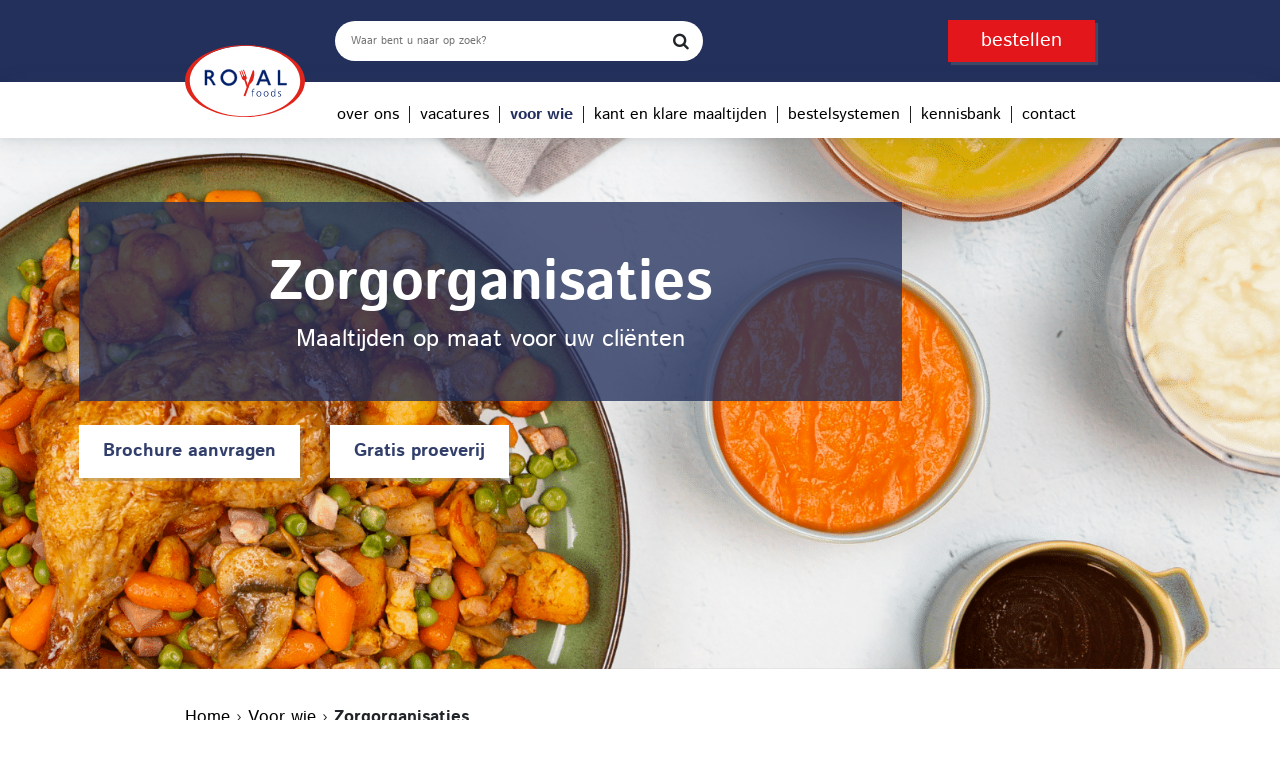

--- FILE ---
content_type: text/html; charset=UTF-8
request_url: https://royalfoods.nl/voor-wie/zorgorganisaties/
body_size: 27513
content:
<!DOCTYPE html>
<html lang="nl-NL" prefix="og: https://ogp.me/ns#">
<head>
	<meta charset="UTF-8">
<script>
var gform;gform||(document.addEventListener("gform_main_scripts_loaded",function(){gform.scriptsLoaded=!0}),document.addEventListener("gform/theme/scripts_loaded",function(){gform.themeScriptsLoaded=!0}),window.addEventListener("DOMContentLoaded",function(){gform.domLoaded=!0}),gform={domLoaded:!1,scriptsLoaded:!1,themeScriptsLoaded:!1,isFormEditor:()=>"function"==typeof InitializeEditor,callIfLoaded:function(o){return!(!gform.domLoaded||!gform.scriptsLoaded||!gform.themeScriptsLoaded&&!gform.isFormEditor()||(gform.isFormEditor()&&console.warn("The use of gform.initializeOnLoaded() is deprecated in the form editor context and will be removed in Gravity Forms 3.1."),o(),0))},initializeOnLoaded:function(o){gform.callIfLoaded(o)||(document.addEventListener("gform_main_scripts_loaded",()=>{gform.scriptsLoaded=!0,gform.callIfLoaded(o)}),document.addEventListener("gform/theme/scripts_loaded",()=>{gform.themeScriptsLoaded=!0,gform.callIfLoaded(o)}),window.addEventListener("DOMContentLoaded",()=>{gform.domLoaded=!0,gform.callIfLoaded(o)}))},hooks:{action:{},filter:{}},addAction:function(o,r,e,t){gform.addHook("action",o,r,e,t)},addFilter:function(o,r,e,t){gform.addHook("filter",o,r,e,t)},doAction:function(o){gform.doHook("action",o,arguments)},applyFilters:function(o){return gform.doHook("filter",o,arguments)},removeAction:function(o,r){gform.removeHook("action",o,r)},removeFilter:function(o,r,e){gform.removeHook("filter",o,r,e)},addHook:function(o,r,e,t,n){null==gform.hooks[o][r]&&(gform.hooks[o][r]=[]);var d=gform.hooks[o][r];null==n&&(n=r+"_"+d.length),gform.hooks[o][r].push({tag:n,callable:e,priority:t=null==t?10:t})},doHook:function(r,o,e){var t;if(e=Array.prototype.slice.call(e,1),null!=gform.hooks[r][o]&&((o=gform.hooks[r][o]).sort(function(o,r){return o.priority-r.priority}),o.forEach(function(o){"function"!=typeof(t=o.callable)&&(t=window[t]),"action"==r?t.apply(null,e):e[0]=t.apply(null,e)})),"filter"==r)return e[0]},removeHook:function(o,r,t,n){var e;null!=gform.hooks[o][r]&&(e=(e=gform.hooks[o][r]).filter(function(o,r,e){return!!(null!=n&&n!=o.tag||null!=t&&t!=o.priority)}),gform.hooks[o][r]=e)}});
</script>

	<meta http-equiv="X-UA-Compatible" content="IE=edge">
	<meta name="viewport" content="width=device-width, initial-scale=1, maximum-scale=1">
	<meta name="mobile-web-app-capable" content="yes">
	<meta name="apple-mobile-web-app-capable" content="yes">
	<meta name="apple-mobile-web-app-title" content="Royal Foods - Verse kant-en-klare maaltijden">
	<link rel="profile" href="http://gmpg.org/xfn/11">
	<link rel="pingback" href="https://royalfoods.nl/xmlrpc.php">
	
<!-- Search Engine Optimization door Rank Math - https://rankmath.com/ -->
<title>Maaltijden voor de zorg - Royal Foods</title>
<link data-rocket-prefetch href="https://cdn.leadinfo.net" rel="dns-prefetch">
<link data-rocket-prefetch href="https://www.google-analytics.com" rel="dns-prefetch">
<link data-rocket-prefetch href="https://www.googletagmanager.com" rel="dns-prefetch">
<link data-rocket-prefetch href="https://ajax.googleapis.com" rel="dns-prefetch"><link rel="preload" data-rocket-preload as="image" href="https://royalfoods.nl/wp-content/uploads/2020/11/Header-Zorgorganisatie1.png" fetchpriority="high">
<meta name="description" content="Wij bereiden de lekkerste kant en klare maaltijden voor uw (kleinschalige)zorginstelling. Dit doen we o.a voor gehandicaptenzorg, ouderenzorg, GGZ en revalidatiecentra."/>
<meta name="robots" content="follow, index, max-snippet:-1, max-video-preview:-1, max-image-preview:large"/>
<link rel="canonical" href="https://royalfoods.nl/voor-wie/zorgorganisaties/" />
<meta property="og:locale" content="nl_NL" />
<meta property="og:type" content="article" />
<meta property="og:title" content="Maaltijden voor de zorg - Royal Foods" />
<meta property="og:description" content="Wij bereiden de lekkerste kant en klare maaltijden voor uw (kleinschalige)zorginstelling. Dit doen we o.a voor gehandicaptenzorg, ouderenzorg, GGZ en revalidatiecentra." />
<meta property="og:url" content="https://royalfoods.nl/voor-wie/zorgorganisaties/" />
<meta property="og:site_name" content="Royal Foods" />
<meta property="og:updated_time" content="2024-05-15T18:17:10+02:00" />
<meta property="article:published_time" content="2020-08-05T23:47:24+02:00" />
<meta property="article:modified_time" content="2024-05-15T18:17:10+02:00" />
<meta name="twitter:card" content="summary_large_image" />
<meta name="twitter:title" content="Maaltijden voor de zorg - Royal Foods" />
<meta name="twitter:description" content="Wij bereiden de lekkerste kant en klare maaltijden voor uw (kleinschalige)zorginstelling. Dit doen we o.a voor gehandicaptenzorg, ouderenzorg, GGZ en revalidatiecentra." />
<meta name="twitter:label1" content="Tijd om te lezen" />
<meta name="twitter:data1" content="Minder dan een minuut" />
<script type="application/ld+json" class="rank-math-schema">{"@context":"https://schema.org","@graph":[{"@type":"Organization","@id":"https://royalfoods.nl/#organization","name":"Royal Foods","url":"https://royalfoods.nl","logo":{"@type":"ImageObject","@id":"https://royalfoods.nl/#logo","url":"https://royalfoods.nl/wp-content/uploads/2020/08/logo.png","contentUrl":"https://royalfoods.nl/wp-content/uploads/2020/08/logo.png","caption":"Royal Foods","inLanguage":"nl-NL","width":"289","height":"173"}},{"@type":"WebSite","@id":"https://royalfoods.nl/#website","url":"https://royalfoods.nl","name":"Royal Foods","publisher":{"@id":"https://royalfoods.nl/#organization"},"inLanguage":"nl-NL"},{"@type":"ImageObject","@id":"https://royalfoods.nl/wp-content/uploads/2020/11/Header-Zorgorganisatie1.png","url":"https://royalfoods.nl/wp-content/uploads/2020/11/Header-Zorgorganisatie1.png","width":"2560","height":"667","caption":"Bonne Femme en Gemalen Maaltijd","inLanguage":"nl-NL"},{"@type":"BreadcrumbList","@id":"https://royalfoods.nl/voor-wie/zorgorganisaties/#breadcrumb","itemListElement":[{"@type":"ListItem","position":"1","item":{"@id":"https://royalfoods.nl","name":"Home"}},{"@type":"ListItem","position":"2","item":{"@id":"https://royalfoods.nl/voor-wie/","name":"Voor wie"}},{"@type":"ListItem","position":"3","item":{"@id":"https://royalfoods.nl/voor-wie/zorgorganisaties/","name":"Zorgorganisaties"}}]},{"@type":"WebPage","@id":"https://royalfoods.nl/voor-wie/zorgorganisaties/#webpage","url":"https://royalfoods.nl/voor-wie/zorgorganisaties/","name":"Maaltijden voor de zorg - Royal Foods","datePublished":"2020-08-05T23:47:24+02:00","dateModified":"2024-05-15T18:17:10+02:00","isPartOf":{"@id":"https://royalfoods.nl/#website"},"primaryImageOfPage":{"@id":"https://royalfoods.nl/wp-content/uploads/2020/11/Header-Zorgorganisatie1.png"},"inLanguage":"nl-NL","breadcrumb":{"@id":"https://royalfoods.nl/voor-wie/zorgorganisaties/#breadcrumb"}},{"@type":"Person","@id":"https://royalfoods.nl/author/jason/","name":"jason","url":"https://royalfoods.nl/author/jason/","image":{"@type":"ImageObject","@id":"https://secure.gravatar.com/avatar/5459b77b5d4418896af4e0c6a9135a2a7fef8ee30bd178964bdb20da3101ced0?s=96&amp;d=mm&amp;r=g","url":"https://secure.gravatar.com/avatar/5459b77b5d4418896af4e0c6a9135a2a7fef8ee30bd178964bdb20da3101ced0?s=96&amp;d=mm&amp;r=g","caption":"jason","inLanguage":"nl-NL"},"sameAs":["http:"],"worksFor":{"@id":"https://royalfoods.nl/#organization"}},{"@type":"Article","headline":"Maaltijden voor de zorg - Royal Foods","keywords":"maaltijden,zorg,zorgorganisaties,gehandicaptenzorg,ouderenzorg","datePublished":"2020-08-05T23:47:24+02:00","dateModified":"2024-05-15T18:17:10+02:00","author":{"@id":"https://royalfoods.nl/author/jason/","name":"jason"},"publisher":{"@id":"https://royalfoods.nl/#organization"},"description":"Wij bereiden de lekkerste kant en klare maaltijden voor uw (kleinschalige)zorginstelling. Dit doen we o.a voor gehandicaptenzorg, ouderenzorg, GGZ en revalidatiecentra.","name":"Maaltijden voor de zorg - Royal Foods","@id":"https://royalfoods.nl/voor-wie/zorgorganisaties/#richSnippet","isPartOf":{"@id":"https://royalfoods.nl/voor-wie/zorgorganisaties/#webpage"},"image":{"@id":"https://royalfoods.nl/wp-content/uploads/2020/11/Header-Zorgorganisatie1.png"},"inLanguage":"nl-NL","mainEntityOfPage":{"@id":"https://royalfoods.nl/voor-wie/zorgorganisaties/#webpage"}}]}</script>
<!-- /Rank Math WordPress SEO plugin -->

<link rel="alternate" type="application/rss+xml" title="Royal Foods &raquo; feed" href="https://royalfoods.nl/feed/" />
<link rel="alternate" type="application/rss+xml" title="Royal Foods &raquo; reacties feed" href="https://royalfoods.nl/comments/feed/" />
<!-- Royal Foods custom style preload -->
<link rel="preload" href="https://royalfoods.nl/wp-content/themes/royal-foods/css/child-theme.min.css" as="style"  media="all" />
<!-- / Royal Foods custom pre-fetch -->

<!-- Royal Foods custom font preload -->
<link rel="preload" href="https://royalfoods.nl/wp-content/themes/royal-foods/src/fonts/IstokWeb-Regular.woff2" as="font" type="font/woff2" crossorigin />
<link rel="preload" href="https://royalfoods.nl/wp-content/themes/royal-foods/src/fonts/IstokWeb-Bold.woff2" as="font" type="font/woff2" crossorigin />
<!-- / Royal Foods custom font preload -->

<!-- Royal Foods custom script preload - inserted into DOM -->
<link rel="preload" href="https://royalfoods.nl/wp-content/themes/royal-foods/js/child-theme.min.js" as="script" />
<!-- Royal Foods custom script preload -->

<link rel="alternate" title="oEmbed (JSON)" type="application/json+oembed" href="https://royalfoods.nl/wp-json/oembed/1.0/embed?url=https%3A%2F%2Froyalfoods.nl%2Fvoor-wie%2Fzorgorganisaties%2F" />
<link rel="alternate" title="oEmbed (XML)" type="text/xml+oembed" href="https://royalfoods.nl/wp-json/oembed/1.0/embed?url=https%3A%2F%2Froyalfoods.nl%2Fvoor-wie%2Fzorgorganisaties%2F&#038;format=xml" />
<style id='wp-img-auto-sizes-contain-inline-css'>
img:is([sizes=auto i],[sizes^="auto," i]){contain-intrinsic-size:3000px 1500px}
/*# sourceURL=wp-img-auto-sizes-contain-inline-css */
</style>
<style id='wp-block-library-inline-css'>
:root{--wp-block-synced-color:#7a00df;--wp-block-synced-color--rgb:122,0,223;--wp-bound-block-color:var(--wp-block-synced-color);--wp-editor-canvas-background:#ddd;--wp-admin-theme-color:#007cba;--wp-admin-theme-color--rgb:0,124,186;--wp-admin-theme-color-darker-10:#006ba1;--wp-admin-theme-color-darker-10--rgb:0,107,160.5;--wp-admin-theme-color-darker-20:#005a87;--wp-admin-theme-color-darker-20--rgb:0,90,135;--wp-admin-border-width-focus:2px}@media (min-resolution:192dpi){:root{--wp-admin-border-width-focus:1.5px}}.wp-element-button{cursor:pointer}:root .has-very-light-gray-background-color{background-color:#eee}:root .has-very-dark-gray-background-color{background-color:#313131}:root .has-very-light-gray-color{color:#eee}:root .has-very-dark-gray-color{color:#313131}:root .has-vivid-green-cyan-to-vivid-cyan-blue-gradient-background{background:linear-gradient(135deg,#00d084,#0693e3)}:root .has-purple-crush-gradient-background{background:linear-gradient(135deg,#34e2e4,#4721fb 50%,#ab1dfe)}:root .has-hazy-dawn-gradient-background{background:linear-gradient(135deg,#faaca8,#dad0ec)}:root .has-subdued-olive-gradient-background{background:linear-gradient(135deg,#fafae1,#67a671)}:root .has-atomic-cream-gradient-background{background:linear-gradient(135deg,#fdd79a,#004a59)}:root .has-nightshade-gradient-background{background:linear-gradient(135deg,#330968,#31cdcf)}:root .has-midnight-gradient-background{background:linear-gradient(135deg,#020381,#2874fc)}:root{--wp--preset--font-size--normal:16px;--wp--preset--font-size--huge:42px}.has-regular-font-size{font-size:1em}.has-larger-font-size{font-size:2.625em}.has-normal-font-size{font-size:var(--wp--preset--font-size--normal)}.has-huge-font-size{font-size:var(--wp--preset--font-size--huge)}.has-text-align-center{text-align:center}.has-text-align-left{text-align:left}.has-text-align-right{text-align:right}.has-fit-text{white-space:nowrap!important}#end-resizable-editor-section{display:none}.aligncenter{clear:both}.items-justified-left{justify-content:flex-start}.items-justified-center{justify-content:center}.items-justified-right{justify-content:flex-end}.items-justified-space-between{justify-content:space-between}.screen-reader-text{border:0;clip-path:inset(50%);height:1px;margin:-1px;overflow:hidden;padding:0;position:absolute;width:1px;word-wrap:normal!important}.screen-reader-text:focus{background-color:#ddd;clip-path:none;color:#444;display:block;font-size:1em;height:auto;left:5px;line-height:normal;padding:15px 23px 14px;text-decoration:none;top:5px;width:auto;z-index:100000}html :where(.has-border-color){border-style:solid}html :where([style*=border-top-color]){border-top-style:solid}html :where([style*=border-right-color]){border-right-style:solid}html :where([style*=border-bottom-color]){border-bottom-style:solid}html :where([style*=border-left-color]){border-left-style:solid}html :where([style*=border-width]){border-style:solid}html :where([style*=border-top-width]){border-top-style:solid}html :where([style*=border-right-width]){border-right-style:solid}html :where([style*=border-bottom-width]){border-bottom-style:solid}html :where([style*=border-left-width]){border-left-style:solid}html :where(img[class*=wp-image-]){height:auto;max-width:100%}:where(figure){margin:0 0 1em}html :where(.is-position-sticky){--wp-admin--admin-bar--position-offset:var(--wp-admin--admin-bar--height,0px)}@media screen and (max-width:600px){html :where(.is-position-sticky){--wp-admin--admin-bar--position-offset:0px}}

/*# sourceURL=wp-block-library-inline-css */
</style><style id='global-styles-inline-css'>
:root{--wp--preset--aspect-ratio--square: 1;--wp--preset--aspect-ratio--4-3: 4/3;--wp--preset--aspect-ratio--3-4: 3/4;--wp--preset--aspect-ratio--3-2: 3/2;--wp--preset--aspect-ratio--2-3: 2/3;--wp--preset--aspect-ratio--16-9: 16/9;--wp--preset--aspect-ratio--9-16: 9/16;--wp--preset--color--black: #000000;--wp--preset--color--cyan-bluish-gray: #abb8c3;--wp--preset--color--white: #fff;--wp--preset--color--pale-pink: #f78da7;--wp--preset--color--vivid-red: #cf2e2e;--wp--preset--color--luminous-vivid-orange: #ff6900;--wp--preset--color--luminous-vivid-amber: #fcb900;--wp--preset--color--light-green-cyan: #7bdcb5;--wp--preset--color--vivid-green-cyan: #00d084;--wp--preset--color--pale-cyan-blue: #8ed1fc;--wp--preset--color--vivid-cyan-blue: #0693e3;--wp--preset--color--vivid-purple: #9b51e0;--wp--preset--color--blue: #007bff;--wp--preset--color--indigo: #6610f2;--wp--preset--color--purple: #5533ff;--wp--preset--color--pink: #e83e8c;--wp--preset--color--red: #dc3545;--wp--preset--color--orange: #fd7e14;--wp--preset--color--yellow: #ffc107;--wp--preset--color--green: #28a745;--wp--preset--color--teal: #20c997;--wp--preset--color--cyan: #17a2b8;--wp--preset--color--gray: #6c757d;--wp--preset--color--gray-dark: #343a40;--wp--preset--gradient--vivid-cyan-blue-to-vivid-purple: linear-gradient(135deg,rgb(6,147,227) 0%,rgb(155,81,224) 100%);--wp--preset--gradient--light-green-cyan-to-vivid-green-cyan: linear-gradient(135deg,rgb(122,220,180) 0%,rgb(0,208,130) 100%);--wp--preset--gradient--luminous-vivid-amber-to-luminous-vivid-orange: linear-gradient(135deg,rgb(252,185,0) 0%,rgb(255,105,0) 100%);--wp--preset--gradient--luminous-vivid-orange-to-vivid-red: linear-gradient(135deg,rgb(255,105,0) 0%,rgb(207,46,46) 100%);--wp--preset--gradient--very-light-gray-to-cyan-bluish-gray: linear-gradient(135deg,rgb(238,238,238) 0%,rgb(169,184,195) 100%);--wp--preset--gradient--cool-to-warm-spectrum: linear-gradient(135deg,rgb(74,234,220) 0%,rgb(151,120,209) 20%,rgb(207,42,186) 40%,rgb(238,44,130) 60%,rgb(251,105,98) 80%,rgb(254,248,76) 100%);--wp--preset--gradient--blush-light-purple: linear-gradient(135deg,rgb(255,206,236) 0%,rgb(152,150,240) 100%);--wp--preset--gradient--blush-bordeaux: linear-gradient(135deg,rgb(254,205,165) 0%,rgb(254,45,45) 50%,rgb(107,0,62) 100%);--wp--preset--gradient--luminous-dusk: linear-gradient(135deg,rgb(255,203,112) 0%,rgb(199,81,192) 50%,rgb(65,88,208) 100%);--wp--preset--gradient--pale-ocean: linear-gradient(135deg,rgb(255,245,203) 0%,rgb(182,227,212) 50%,rgb(51,167,181) 100%);--wp--preset--gradient--electric-grass: linear-gradient(135deg,rgb(202,248,128) 0%,rgb(113,206,126) 100%);--wp--preset--gradient--midnight: linear-gradient(135deg,rgb(2,3,129) 0%,rgb(40,116,252) 100%);--wp--preset--font-size--small: 13px;--wp--preset--font-size--medium: 20px;--wp--preset--font-size--large: 36px;--wp--preset--font-size--x-large: 42px;--wp--preset--spacing--20: 0.44rem;--wp--preset--spacing--30: 0.67rem;--wp--preset--spacing--40: 1rem;--wp--preset--spacing--50: 1.5rem;--wp--preset--spacing--60: 2.25rem;--wp--preset--spacing--70: 3.38rem;--wp--preset--spacing--80: 5.06rem;--wp--preset--shadow--natural: 6px 6px 9px rgba(0, 0, 0, 0.2);--wp--preset--shadow--deep: 12px 12px 50px rgba(0, 0, 0, 0.4);--wp--preset--shadow--sharp: 6px 6px 0px rgba(0, 0, 0, 0.2);--wp--preset--shadow--outlined: 6px 6px 0px -3px rgb(255, 255, 255), 6px 6px rgb(0, 0, 0);--wp--preset--shadow--crisp: 6px 6px 0px rgb(0, 0, 0);}:where(.is-layout-flex){gap: 0.5em;}:where(.is-layout-grid){gap: 0.5em;}body .is-layout-flex{display: flex;}.is-layout-flex{flex-wrap: wrap;align-items: center;}.is-layout-flex > :is(*, div){margin: 0;}body .is-layout-grid{display: grid;}.is-layout-grid > :is(*, div){margin: 0;}:where(.wp-block-columns.is-layout-flex){gap: 2em;}:where(.wp-block-columns.is-layout-grid){gap: 2em;}:where(.wp-block-post-template.is-layout-flex){gap: 1.25em;}:where(.wp-block-post-template.is-layout-grid){gap: 1.25em;}.has-black-color{color: var(--wp--preset--color--black) !important;}.has-cyan-bluish-gray-color{color: var(--wp--preset--color--cyan-bluish-gray) !important;}.has-white-color{color: var(--wp--preset--color--white) !important;}.has-pale-pink-color{color: var(--wp--preset--color--pale-pink) !important;}.has-vivid-red-color{color: var(--wp--preset--color--vivid-red) !important;}.has-luminous-vivid-orange-color{color: var(--wp--preset--color--luminous-vivid-orange) !important;}.has-luminous-vivid-amber-color{color: var(--wp--preset--color--luminous-vivid-amber) !important;}.has-light-green-cyan-color{color: var(--wp--preset--color--light-green-cyan) !important;}.has-vivid-green-cyan-color{color: var(--wp--preset--color--vivid-green-cyan) !important;}.has-pale-cyan-blue-color{color: var(--wp--preset--color--pale-cyan-blue) !important;}.has-vivid-cyan-blue-color{color: var(--wp--preset--color--vivid-cyan-blue) !important;}.has-vivid-purple-color{color: var(--wp--preset--color--vivid-purple) !important;}.has-black-background-color{background-color: var(--wp--preset--color--black) !important;}.has-cyan-bluish-gray-background-color{background-color: var(--wp--preset--color--cyan-bluish-gray) !important;}.has-white-background-color{background-color: var(--wp--preset--color--white) !important;}.has-pale-pink-background-color{background-color: var(--wp--preset--color--pale-pink) !important;}.has-vivid-red-background-color{background-color: var(--wp--preset--color--vivid-red) !important;}.has-luminous-vivid-orange-background-color{background-color: var(--wp--preset--color--luminous-vivid-orange) !important;}.has-luminous-vivid-amber-background-color{background-color: var(--wp--preset--color--luminous-vivid-amber) !important;}.has-light-green-cyan-background-color{background-color: var(--wp--preset--color--light-green-cyan) !important;}.has-vivid-green-cyan-background-color{background-color: var(--wp--preset--color--vivid-green-cyan) !important;}.has-pale-cyan-blue-background-color{background-color: var(--wp--preset--color--pale-cyan-blue) !important;}.has-vivid-cyan-blue-background-color{background-color: var(--wp--preset--color--vivid-cyan-blue) !important;}.has-vivid-purple-background-color{background-color: var(--wp--preset--color--vivid-purple) !important;}.has-black-border-color{border-color: var(--wp--preset--color--black) !important;}.has-cyan-bluish-gray-border-color{border-color: var(--wp--preset--color--cyan-bluish-gray) !important;}.has-white-border-color{border-color: var(--wp--preset--color--white) !important;}.has-pale-pink-border-color{border-color: var(--wp--preset--color--pale-pink) !important;}.has-vivid-red-border-color{border-color: var(--wp--preset--color--vivid-red) !important;}.has-luminous-vivid-orange-border-color{border-color: var(--wp--preset--color--luminous-vivid-orange) !important;}.has-luminous-vivid-amber-border-color{border-color: var(--wp--preset--color--luminous-vivid-amber) !important;}.has-light-green-cyan-border-color{border-color: var(--wp--preset--color--light-green-cyan) !important;}.has-vivid-green-cyan-border-color{border-color: var(--wp--preset--color--vivid-green-cyan) !important;}.has-pale-cyan-blue-border-color{border-color: var(--wp--preset--color--pale-cyan-blue) !important;}.has-vivid-cyan-blue-border-color{border-color: var(--wp--preset--color--vivid-cyan-blue) !important;}.has-vivid-purple-border-color{border-color: var(--wp--preset--color--vivid-purple) !important;}.has-vivid-cyan-blue-to-vivid-purple-gradient-background{background: var(--wp--preset--gradient--vivid-cyan-blue-to-vivid-purple) !important;}.has-light-green-cyan-to-vivid-green-cyan-gradient-background{background: var(--wp--preset--gradient--light-green-cyan-to-vivid-green-cyan) !important;}.has-luminous-vivid-amber-to-luminous-vivid-orange-gradient-background{background: var(--wp--preset--gradient--luminous-vivid-amber-to-luminous-vivid-orange) !important;}.has-luminous-vivid-orange-to-vivid-red-gradient-background{background: var(--wp--preset--gradient--luminous-vivid-orange-to-vivid-red) !important;}.has-very-light-gray-to-cyan-bluish-gray-gradient-background{background: var(--wp--preset--gradient--very-light-gray-to-cyan-bluish-gray) !important;}.has-cool-to-warm-spectrum-gradient-background{background: var(--wp--preset--gradient--cool-to-warm-spectrum) !important;}.has-blush-light-purple-gradient-background{background: var(--wp--preset--gradient--blush-light-purple) !important;}.has-blush-bordeaux-gradient-background{background: var(--wp--preset--gradient--blush-bordeaux) !important;}.has-luminous-dusk-gradient-background{background: var(--wp--preset--gradient--luminous-dusk) !important;}.has-pale-ocean-gradient-background{background: var(--wp--preset--gradient--pale-ocean) !important;}.has-electric-grass-gradient-background{background: var(--wp--preset--gradient--electric-grass) !important;}.has-midnight-gradient-background{background: var(--wp--preset--gradient--midnight) !important;}.has-small-font-size{font-size: var(--wp--preset--font-size--small) !important;}.has-medium-font-size{font-size: var(--wp--preset--font-size--medium) !important;}.has-large-font-size{font-size: var(--wp--preset--font-size--large) !important;}.has-x-large-font-size{font-size: var(--wp--preset--font-size--x-large) !important;}
/*# sourceURL=global-styles-inline-css */
</style>

<style id='classic-theme-styles-inline-css'>
/*! This file is auto-generated */
.wp-block-button__link{color:#fff;background-color:#32373c;border-radius:9999px;box-shadow:none;text-decoration:none;padding:calc(.667em + 2px) calc(1.333em + 2px);font-size:1.125em}.wp-block-file__button{background:#32373c;color:#fff;text-decoration:none}
/*# sourceURL=/wp-includes/css/classic-themes.min.css */
</style>
<link rel='stylesheet' id='cookie-notice-front-css' href='https://royalfoods.nl/wp-content/plugins/cookie-notice/css/front.min.css?ver=2.5.11' media='all' />
<link rel='preload' as='style' id='cookie-notice-front' href='https://royalfoods.nl/wp-content/plugins/cookie-notice/css/front.min.css?ver=2.5.11' media='all' />
<link rel='stylesheet' id='child-understrap-styles-css' href='https://royalfoods.nl/wp-content/themes/royal-foods/css/child-theme.min.css' media='all' />
<link rel='preload' as='style' id='child-understrap-styles' href='https://royalfoods.nl/wp-content/themes/royal-foods/css/child-theme.min.css' media='all' />
<link rel='stylesheet' id='slick-styles-css' href='https://royalfoods.nl/wp-content/themes/royal-foods/css/slick.css' media='all' />
<link rel='preload' as='style' id='slick-styles' href='https://royalfoods.nl/wp-content/themes/royal-foods/css/slick.css' media='all' />
<script defer src="https://royalfoods.nl/wp-content/themes/royal-foods/js/popper.min.js?ver=1" id="popper-scripts-js"></script>
<script id="gform_gravityforms-js-extra">
var gform_i18n = {"datepicker":{"days":{"monday":"Ma","tuesday":"Di","wednesday":"Wo","thursday":"Do","friday":"Vr","saturday":"Za","sunday":"Zo"},"months":{"january":"Januari","february":"Februari","march":"Maart","april":"April","may":"Mei","june":"Juni","july":"Juli","august":"Augustus","september":"September","october":"Oktober","november":"November","december":"December"},"firstDay":1,"iconText":"Selecteer een datum"}};
var gf_legacy_multi = {"1":"1","2":"1","3":"1","4":"1","5":"1"};
var gform_gravityforms = {"strings":{"invalid_file_extension":"Dit bestandstype is niet toegestaan. Moet \u00e9\u00e9n van de volgende zijn:","delete_file":"Dit bestand verwijderen","in_progress":"in behandeling","file_exceeds_limit":"Bestand overschrijdt limiet bestandsgrootte","illegal_extension":"Dit type bestand is niet toegestaan.","max_reached":"Maximale aantal bestanden bereikt","unknown_error":"Er was een probleem bij het opslaan van het bestand op de server","currently_uploading":"Wacht tot het uploaden is voltooid","cancel":"Annuleren","cancel_upload":"Deze upload annuleren","cancelled":"Geannuleerd","error":"Fout","message":"Bericht"},"vars":{"images_url":"https://royalfoods.nl/wp-content/plugins/gravityforms/images"}};
//# sourceURL=gform_gravityforms-js-extra
</script>
<script id="gform_gravityforms-js-before">

//# sourceURL=gform_gravityforms-js-before
</script>
<script defer='defer' src="https://royalfoods.nl/wp-content/plugins/gravityforms/assets/js/dist/utils.min.js?ver=48a3755090e76a154853db28fc254681" id="gform_gravityforms_utils-js"></script>
<script src="https://royalfoods.nl/wp-includes/js/plupload/moxie.min.js?ver=1.3.5.1" id="moxiejs-js" data-rocket-defer defer></script>
<script src="https://royalfoods.nl/wp-includes/js/plupload/plupload.min.js?ver=2.1.9" id="plupload-js" data-rocket-defer defer></script>
<link rel="https://api.w.org/" href="https://royalfoods.nl/wp-json/" /><link rel="alternate" title="JSON" type="application/json" href="https://royalfoods.nl/wp-json/wp/v2/pages/327" /><link rel="EditURI" type="application/rsd+xml" title="RSD" href="https://royalfoods.nl/xmlrpc.php?rsd" />
<link rel='shortlink' href='https://royalfoods.nl/?p=327' />
<!-- Google Tag Manager -->
<script>(function(w,d,s,l,i){w[l]=w[l]||[];w[l].push({'gtm.start':
new Date().getTime(),event:'gtm.js'});var f=d.getElementsByTagName(s)[0],
j=d.createElement(s),dl=l!='dataLayer'?'&l='+l:'';j.async=true;j.src=
'https://www.googletagmanager.com/gtm.js?id='+i+dl;f.parentNode.insertBefore(j,f);
})(window,document,'script','dataLayer','GTM-WLT3J9M');</script>
<!-- End Google Tag Manager -->


<!-- Global site tag (gtag.js) - Google Analytics -->
<script async src="https://www.googletagmanager.com/gtag/js?id=G-LDSJS0YW0E"></script>
<script>
  window.dataLayer = window.dataLayer || [];
  function gtag(){dataLayer.push(arguments);}
  gtag('js', new Date());

  gtag('config', 'G-LDSJS0YW0E');
</script>



<!-- Global site tag (gtag.js) - Google Analytics -->
<script async src="https://www.googletagmanager.com/gtag/js?id=UA-52611602-1"></script>
<script>
  window.dataLayer = window.dataLayer || [];
  function gtag(){dataLayer.push(arguments);}
  gtag('js', new Date());

  gtag('config', 'UA-52611602-1');
</script><meta name="mobile-web-app-capable" content="yes">
<meta name="apple-mobile-web-app-capable" content="yes">
<meta name="apple-mobile-web-app-title" content="Royal Foods - Verse kant-en-klare maaltijden">
<style >.bkb_container .bg-green{ background-color: #559900;}.bkb_container .bg-red{ background-color: #C9231A;}.bkb_container .btn_like{ color: #559900;}.bkb_icon_like_color{ color: #559900;}.bkb_container .btn_dislike{ color: #C9231A;}.bkb_icon_dislike_color{ color: #C9231A;}.tipsy-inner{ background: #000000; color: #FFFFFF;}div.suggestionsBox{ background: #566082;}div.suggestionList ul li{color: #FFFFFF !important;}div.suggestionList ul li a{color: #FFFFFF !important;}div.suggestionList:before{  border-bottom: 7px solid #566082 !important;}span.bkbm-btn-clear{ right: 3px;}h2.bkb-box-style-category-title, span.bkb-icon-container, h2.bwl-kb-category-title a{ color: #404040 !important;}div.bkb-box-layout a:hover h2.bkb-box-style-category-title, div.bkb-box-layout a:hover span.bkb-icon-container, h2.bwl-kb-category-title a:hover{ color: #566082!important;}.smk_accordion .accordion_in .acc_head .acc_icon_expand { background: #00D793 !important; border-color: #EEEEEE !important;}.smk_accordion .accordion_in.acc_active > .acc_head .acc_icon_expand { background: #00D793 !important; border-color: #00D793 !important;}.smk_accordion .accordion_in .acc_head .acc_icon_expand:after { color: #FFFFFF !important;}.smk_accordion .accordion_in .acc_content { background: #FFFFFF !important; }.smk_accordion .accordion_in {border-color: #EEEEEE !important;}.bkbm-carousel .owl-nav .owl-prev, .bkbm-carousel .owl-nav .owl-next {color: #13B4EF !important;}.bkbm-carousel .owl-dots .active span {background: #13B4EF !important;}p.bkb-category-description{ color: #525252 !important;}.rounded-list li a, .rounded-list li a:before, .rounded-list li a:visited{ background: #EBEBEB; color: #23305c;}.rounded-list li a:before, .rounded-list li a:hover{ background: #DDDDDD; color: #566083;}.rectangle-list li a, .rectangle-list li a:before, .rectangle-list li a:visited{ background: #EBEBEB; color: #23305c;}.rectangle-list li a:before, .rectangle-list li a:hover{ background: #DDDDDD; color: #566083;}.iconized-list li a{ color: #23305c !important;}.iconized-list li a:hover{ color: #566083 !important;}.none-list li a{ color: #23305c !important;}.none-list li a:hover{ color: #566083 !important;}div.bkb-box-layout{ background: #FAFAFA; border-color: #CDCDCD !important;}div.bkb-box-layout p.bkb-category-description{ color: #2C2C2C !important;}div.bkb-box-layout:hover{ background: #FAFAFA; border-color: #CDCDCD !important;}.bkb-category-view-all-box{background: #F9F9F9 !important;}h2.bkb-box-style-category-title:after {background: #404040 !important; bottom: -25px !important; content: ""; height: 2px; left: 0; margin: 10px auto; position: absolute; width: 20px; -webkit-transition: all .5s ease-out; -moz-transition: all .5s ease-out; -ms-transition: all .5s ease-out; -o-transition: all .5s ease-out; transition: all .5s ease-out;}div.bkb-box-layout a:hover h2.bkb-box-style-category-title:after {background: #566082 !important;}.bkb-content-wrapper, bwl-kb-content-wrapper-ver { background: #FAFAFA !important; border-color: #CCCCCC !important;}.bkb-wrapper ul.bkb-tabs li.active a{ background: #FAFAFA !important; border-color: #CCCCCC !important;}.bkb-wrapper ul.bkb-tabs li.active { border-color: #2C2C2C !important;}.bkb-wrapper ul.bwl-kb-tabs-ver{ border-color: #CCCCCC !important;}.bkb-wrapper ul.bwl-kb-tabs-ver li.active a{ border-color: #2C2C2C !important;}.bkb_toc_wrapper{ background: #FBFBFB !important;}.bkb-toc-top i, .bkb_toc_wrapper ol li a { color: #0074A2 !important;}.bkb-toc-top:hover i, .bkb_toc_wrapper ol li a:hover { color: #004F6C !important;}div.bkb-box-layout a span.bkb-icon-container { font-size: 36px !important;}.bkb_taxonomy_img_lists { width: 16px; height: 16px;}.bkb_taxonomy_img_box { width: 48px; height: 48px;}</style><link rel="icon" href="https://royalfoods.nl/wp-content/uploads/2020/11/favicon-royalfoods.ico" sizes="32x32" />
<link rel="icon" href="https://royalfoods.nl/wp-content/uploads/2020/11/favicon-royalfoods.ico" sizes="192x192" />
<link rel="apple-touch-icon" href="https://royalfoods.nl/wp-content/uploads/2020/11/favicon-royalfoods.ico" />
<meta name="msapplication-TileImage" content="https://royalfoods.nl/wp-content/uploads/2020/11/favicon-royalfoods.ico" />
        <script >

             var ajaxurl = 'https://royalfoods.nl/wp-admin/admin-ajax.php',                
                    err_feedback_msg = ' Please Write Your Feedback Message',
                    bkb_feedback_thanks_msg = 'Thanks for your feedback!',
                    bkb_unable_feedback_msg = 'Unable to receive your feedback. Please try again !',
                    err_bkb_captcha = ' Incorrect Captcha Value!',
                    err_bkb_question = ' Write your question. Min length 3 characters !',
                    bkb_details_status = 0,
                    bkb_details_length = 10,
                    err_bkb_details = 'Explain your question in details. Min length 10 characters !',
                    err_bkb_category = ' Select A KB Category!',
                    err_bkb_ques_email = ' Valid email address required!',
                    bkb_tipsy_status = '1',
                    bkb_ques_add_msg = 'Question successfully added for review!',
                    bkb_ques_add_fail_msg = 'Unable to add Question. Please try again!',
                    bkb_wait_msg = 'Please Wait .....',
                    bkb_search_no_results_msg = 'Sorry Nothing Found!',
                    bkb_disable_feedback_status = '0',
                    bkb_toc_offset = '0';

        </script>

    		<style id="wp-custom-css">
			@media (min-width: 768px) {
	.navbar {
    padding: 1rem 0 0.5rem!important;
	}
	.hero__container .hero__title h3{
    padding: 0rem 4.5rem!important;
	}
}

.hfeed.site{
	overflow-x: hidden;
}

g{
	font-family: 'FontAwesome';
	font-size: 1.5rem;
}

.formExtraWidth input::-webkit-outer-spin-button,
.formExtraWidth input::-webkit-inner-spin-button {
  -webkit-appearance: none;
  margin: 0;
}

.formExtraWidth input[type=number]{
	-moz-appearance: textfield;
}

.slick-arrow{
	    border: 0px!important;
    background: rgba(226,30,29,1)!important;
    z-index: 1;
}
.slick-arrow:before{
	color: white;
}

.slick-arrow:focus:before{
	opacity: 1;
}


form#searchform input {
    font-size: 0.7rem!important;
}
.mc4wp-form input#email {
    font-size: 0.7rem!important;
	height: 42px;
}
a.btn.btn-secondary {
    font-weight: 400!important;
}
input.btn.btn-secondary {
    font-weight: 400!important;
}
.dropdown-toggle:after {
    display: none!important;
}
footer .footer__bg--blue a {
    text-decoration: none!important;
}
.slick-current img {
    transition-delay: 0s!important;
}
.slick-slide img {
    opacity: 1.25;
    transition: none!important;
}
.bwl-kb ol.bwl-kb-categories i {
	display:	none!important;
}
/* .btn {
    box-shadow: 3px 3px #00000075;
} */
input#gform_submit_button_2 {
	box-shadow: 3px 3px #00000075;
}
.cool-timeline-wrapper .custom_story_lbl {
    border: 4px solid #22305c!important;
}
.cool-timeline.white-timeline:before, .cool-timeline.white-timeline.one-sided:before {
    background-color: #22305c!important;
    background-image: -webkit-linear-gradient(top, #22305c 0%, #22305c 8%, #22305c 92%, #22305c 100%)!important;
}
.cool-timeline-wrapper .custom_story_lbl {
    background-color: #ffffff!important;
}
.cool-timeline .timeline-post.even .timeline-meta {
    margin: 0 -47px 0 0!important;
}
.icon-dot-full {
		display: none;!important
    background: #23305c;
}
.cool-timeline .timeline-post .timeline-meta {
    margin: 0 0 0 -47px!important;
}
.cool-timeline .timeline-post {
    padding: 0px 54px 5px 0!important;
}
.cool-timeline .timeline-post.even {
    padding: 0 0 5px 54px!important;
}
.topbar__button.col-md-5 .textwidget{
	padding-top: 8px;
	padding-bottom: 8px;
}
.gf_form_custom_input_style input:not([type=radio]):not([type=checkbox]):not([type=submit]):not([type=button]):not([type=image]):not([type=file]), 
.gf_form_custom_input_style textarea{
	border-radius: 0px!important;
}
/* .gf_form_custom_input_style input[type=checkbox].type1:checked:after{
	content: '\2714'
}
.gf_form_custom_input_style input[type=checkbox].type2:checked:after{
	content: ''
} */
.nohero-block{
	max-width:82%; 
	margin: auto; 
	background-color: #ffffffc7; 
	margin-top: 45px; 
	padding: 20px 90px 20px 90px; 
	margin-bottom: 45px;
}
@media screen and (max-width: 1439px) {
	.nohero-block{
		max-width:82%;
	}
}
@media screen and (min-width: 1440px) {
	.nohero-block{
		max-width:68%;
	}
}
[title~=direct]{
	color: white!important;
}
.wzm_form_custom_style .gf_form_custom_input_style textarea::placeholder,
.wzm_form_custom_style .gf_form_custom_input_style input:not([type=radio]):not([type=checkbox]):not([type=submit]):not([type=button]):not([type=image]):not([type=file])::placeholder{
	color: black;
	font-size: 0.90rem;
}
.wzm_form_custom_style .gf_form_custom_input_style textarea:-ms-input-placeholder,
.wzm_form_custom_style .gf_form_custom_input_style input:not([type=radio]):not([type=checkbox]):not([type=submit]):not([type=button]):not([type=image]):not([type=file]):-ms-input-placeholder{
	color: black;
}
.wzm_form_custom_style .checkboxBitDown{
	margin-top: 20px!important;
}
body .wzm_form_custom_style li input[type=checkbox]{
  width: 20px !important;
	height: 20px;
/* 	-webkit-appearance:none; */
	border: 1px solid black;
	vertical-align: middle;
}
body .wzm_form_custom_style .gform_button.button {
  float:right;
	background-color: #23305c;
	border: none;
}
body .wzm_form_custom_style ul li.gfield{
	margin-top: 0px;
}
body .wzm_form_custom_style .wzm_form_custom_astrix .gfield_required{
	display: none;
}

.wzm_form_custom_style{
	font-family: Istok Web,Helvetica Neue,Helvetica,Arial,sans-serif;
}
.wzm_bestelconcept_display_style .row.align-items-end.flex-fill{
	background-color: white;
	position: absolute;
	top: 50%;
	max-width: 80%;
	width: 60%;
	max-height: 50px;
}
@media screen and (min-width: 1440px) {
	.wzm_bestelconcept_display_style .row.align-items-end.flex-fill{
		top: 55%;
	}
} 
.wzm_bestelconcept_display_style .col-sm-12.align-self-end{
	width: 100%;
	height: 100%;
	padding: 0px;
} 
.wzm_bestelconcept_display_style .row.align-items-end.flex-fill a, .wzm_bestelconcept_display_style .row.align-items-end.flex-fill a:hover{
	transition: none;
	font-size: inherit;
	border: none;
	box-shadow: none;
	color: black;
	max-width: 100%;
	width: 100%;
	height: 100%;
	padding: 0px;
	display: block;
	background-color: white;	
}

.wzm_bestelconcept_display_style .block-list__item-wrapper{
	box-shadow: 0px 3px 3px grey;
}

.link_title_span{
	font-weight: bold;
	padding-left: 15px;
	float: left;
}
.link_sub_span{
	font-weight: normal;
	padding-left: 15px;
	width: 100%;
	display: block;
	text-align: start;
}
.wzm_image_right_widget_overlap.reverse .section-about__photo-container{
	left:unset!important;
/* 	right: 39%!important; */
}
.wzm_image_right_widget_overlap.reverse .block-list__text{
	right: -28%;
}
.wzm_image_right_widget_overlap .section-about__photo-container{
	left:  39%!important;
}
.wzm_image_right_widget_overlap .section-about__photo {
	height: unset!important;
	width: unset!important;
}
.wzm_image_right_widget_overlap .section-about__content{
	justify-self:unset!important;
}
.wzm_image_right_widget_overlap .section-about__content h2{
	font-size: 1.6rem;
}

.wzm_image_right_widget_overlap .section-about__content-container{
	background: unset!important;
}
.wzm_image_right_widget_overlap .section-about__content div{
	position: relative;
    left: -20px;
    width: 60%;
    background: white;
}
.wzm_image_right_widget_overlap .section-about__content div a, .wzm_image_right_widget_overlap .section-about__content div a:hover{
	border:none;
	box-shadow: none;
	width: 100%;
	color: black;
	text-align: left;
	font-size: 1.0625rem!important;
	background-color: white;
	height: 100%;
  padding-top: 15px!important;
  padding-bottom: 15px!important;
}
.wzm_icons_widget_verticalreduction .block-list__text p{
	margin: 0px!important;
	padding: 0px!important;
}
.wzm_icons_widget_verticalreduction figure{
	margin: 0 0 0rem!important;
}
.wzm_overons_style .block-list__image{
	flex: 0 0 45%;
	max-width: 45%;
/* 	flex: 0 0 50%;
	max-width: 50%; */
}
.wzm_overons_style .block-list__text{
/* 	flex: 0 0 50%;
	max-width: 50%; */
	flex: 0 0 55%;
	max-width: 55%;
/* 	max-height: 450px;
	height: 450px */
}
.wzm_overons_style .row{
	margin-left: 0px;
	margin-right: 0px;
}

.wzm_overons_style .block-list__text p{
	font-size: 0.95rem;
}
.wzm_overons_style .col-sm-12{
	margin: 10px;
}
.wzm_overons_style a{
	border: none!important;
  color: black!important;
  background: none!important;
	text-decoration: underline;
}
.wzm_overons_style .slick-slide{
	padding: 0px;
	padding-right:1px;
	padding-left: 1px;
}
.wzm_overons_style .slick-slide p{
	margin-bottom: unset;
}

.wzm_overons_style .slick-slide h3{
		margin-top: unset!important;
	}
.wzm_overons_style .slick-slide .block-list__year{
	padding: 0 1rem;
	padding-bottom: 1rem;
}
.wzm_overons_style .slick-slide .block-list__text .container{
	padding: 1.5rem!important;	
}
.wzm_overons_style
 button{
	position: absolute;
	left: -70px;
	height: 60px;
	width: 60px;
	top: 40%;
	border: 0px!important;
	background: rgba(226,30,29,1)!important;
	 z-index:1;
}

.wzm_overons_style
button:before{
	font-weight:bold;
	opacity: 1!important;
	color: white!important;
	font-size: 3rem;
}
.wzm_overons_style 
.slick-prev{
	top: 60%;

}
.section-about__photo-container-buttons a{
	background-color: white;
}
.bwl-kb-categories{
	font-size: 1.0625rem;
}
.bwl-kb-category-title{
	font-size: 1.0625rem!important;
	text-transform: none!important;
}

.wzm_text_img_blocker .block-list__text .container{
	padding: 9%!important;
}
.wzm_text_img_blocker .block-list__text .container h3{
	font-size: 1.6rem;
}
.wzm_text_img_blocker .block-list__text .container .btn{
	padding: .375rem 1rem;
}

.bkbcol-1-2{
	width: 350px;
}
.bwl-kb{
	display: grid;
  grid-template-columns: auto auto;
  grid-column-gap: 30%;
	max-width: 900px;
	overflow:unset;
}

/* .link_title_span, .link_sub_span{
	font-size: 1rem;
} */
.hero__container .hero__buttons .btn:hover{
	color: #fff!important;
}

.btn{
	box-shadow: 3px 3px 1px 0 rgba(128,128,128,0.3);
}

.change-numbers-normal{
	display: none;
}

@media (max-width: 540px){
/* 	.forms-login-container .panel-grid-cell{
		width: 100%!important;
	} */
	.wzm_mobile_control.wzm_mobile_more_space a{
		padding-top: 20px!important;
		padding-bottom: 20px!important;
	}
	.wzm_mobile_control.wzm_mobile_text_size
	.link_title_span, 	.wzm_mobile_control.wzm_mobile_text_size
	.link_sub_span{
		font-size: 1.3rem;
    width: fit-content;
	}
	
	.no_mobile_background{
		background: unset!important;
	}
	.nohero-block{
		padding-left: 10px;
		padding-right: 10px;
	}
/* 	.so-widget-royal-block-left-right-overlap{
		margin-top: 200px;
	} */
}

@media (max-width: 991px){
	.forms-login-container{
		display: block!important;
	}
	.forms-login-container .panel-grid-cell{
		width: 80%!important;
		margin-left: auto;
		margin-right: auto;
	}
	.forms-login-container .panel-grid-cell .so-panel.panel-last-child{
		margin: unset!important;
	}
	.bkbcol-1-2{
		width: auto;
	}
	.wzm_bestelconcept_display_style .row.align-items-end.flex-fill{
		top: 55%!important;
	}
	.change-numbers-normal{
		display: block;
	}
	.header-numbers-mobile{
		flex-direction: row!important;
		flex-wrap: wrap!important;
	}
	.header-numbers-mobile .panel-cell-style{
		margin: auto;
	}
	.numbers0{
		width: 50%!important;
		border: none!important;
		border-right: 3px solid #212529!important;
	}
	
	.numbers1{
		width: 50%!important;
		border: none!important;
	}
	
	.numbers2{
		width: fit-content!important;
		margin: auto!important;
		border: none!important;
	}
	.change-numbers-mobile{
		display: none!important;
	}
	.so-widget-royal-block_float_buttons .section-about__photo-container,
	.so-widget-royal-block_float_buttons .section-about__photo-container img{
		max-width: 132%;
		width: 132%!important;
	}
	.bwl-kb{
  	grid-template-columns: 40% 40%;
  	grid-column-gap: 20%;
	}
}

@media (max-width: 767px) {
	.forms-login-container .panel-grid-cell{
		width: 100%!important;
	}
	h1{
		font-size: 2rem;
	}	
	.rank-math-breadcrumb{
		font-size: 0.85rem;
	}
	.checkboxtextMobile{
		font-size: 0.8rem;
	}
	.aanmeldbuttonCompacter{
		line-height: 1.1;
		font-size: 1.065rem;
	}
	.bwl-kb{
		display: block;
	}
}

@media (max-width: 641px){}
	.gform_wrapper .ginput_container span:not(.ginput_price) {
		display: unset
	}
}
@media (max-width: 1023px) {
	.gallery .slick-prev{
		left: 0px;
		z-index: 1;
/* 		opacity: 0.6!important; */
		background: white;
		color: black;
	}
	.gallery .slick-next{
		right: 0px;
/* 		opacity: 0.6!important; */
		background: white;
		color: black;
	}
/* 	.offcanvas.d-md-none{
		display: block!important;
	} */
}

@media (max-width: 1439px) {
/* 	.bwl-kb{
		grid-column-gap: 30%;
	} */
	.wzm_overons_style .block-list__text p{
		font-size: 0.75rem;
		margin-block-end: 0px;
		line-height: 1.8rem!important;
	}
		.wzm_image_right_widget_overlap .section-about__container{
			height: unset!important;
		}
		.wzm_image_right_widget_overlap{
			margin-left: unset!important;
			margin-right: unset!important;
		}
}

@media (max-width: 860px) {
	.wzm_cool-timeline_mobile .timeline-post.even{
		padding: unset!important;
		width:80%!important;
	}
	.wzm_cool-timeline_mobile .timeline-post.odd{
		padding: unset!important;
		width:80%;
		margin-left: 20%;
		float: right;
	}	
	.wzm_cool-timeline_mobile .timeline-post.odd .custom_story_lbl{
		float: right;
	}
	.wzm_cool-timeline_mobile .timeline-post .full-width{
		padding: unset!important;
		padding-bottom: 15px;
	}

	.wzm_cool-timeline_mobile .timeline-post .content-details{
		padding: unset!important;
		text-align: center;
	}
	.wzm_cool-timeline_mobile .cool-timeline::before{
		content: none;		
	}
	.wzm_cool-timeline_mobile .cool-timeline-wrapper{
		margin-top: 0px;
	}
	.wzm_cool-timeline_mobile .odd .content-details {
		text-align: right!important;
	}
	
	.wzm_cool-timeline_mobile .even .content-details {
		text-align: left!important;
	}
}

@media (min-width: 576px){
	.wzm_image_right_widget_overlap.reverse .section-about__container{
		height: 640px!important;
	}
	.wzm_image_right_widget_overlap.block-list__wrapper.reverse{
		margin-left: calc(-100vw/2 + 50%)!important;
		margin-right: calc(-100vw/2 + 50%)!important;
	}
}
@media (min-width: 768px) and (max-width: 1059px){
	.navbar-expand-md svg{
		margin-top: -10px!important;
		margin-bottom: 0px!important;
	}
	.navbar #searchform div{
		background-color: transparent!important;
		color: black!important;
	}
	.navbar #searchform i{
		color: black!important;
	}
	.navbar #searchform input{
		visibility: visible!important;
	}
}
@media (min-width: 992px) and (max-width: 1059px){
/* 	.gallery{
		margin: auto;
		width: 70%;
	}
	.gallery .slick-list{
		padding: 0px 40px!important;
	} */
}

@media (max-width: 543px){
	.navbar-expand-md .navbar-collapse{
		top: 50px!important;
	}
}
@media (min-width: 544px) and (max-width: 767px){
	.navbar-expand-md .navbar-collapse{
		top: 60px!important;
	}
}
@media (min-width: 768px) and (max-width: 991px){
	.navbar-expand-md .navbar-collapse{
		top: 70px!important;
	}
}
@media (min-width: 992px) and (max-width: 1059px){
	.navbar-expand-md .navbar-collapse{
		top: 80px!important;
	}
}
@media (min-width: 800px) {
  .wzm_image_right_widget_overlap .section-about__photo-container{
    left: 34%!important;
	}
}
@media (min-width: 992px){
	.wzm_voorwie_button .block-list__text a{
		max-width: 80%!important;
	}
	.hero__wrapper .container{
		margin-left: 5%;
		max-width: inherit;
	}
	.hero__wrapper .hero__buttons.container{
		margin-left: auto;
		max-width: 940px;
	}
	.wzm_open_space_left_low_res{
		max-width:80%;
	}
	.wzm_open_space_left_move_text{
		max-width: 80%;
		margin-right: 2%;
	}
	.wzm_bestelconcept_display_style .row.align-items-end.flex-fill{
		top: 63%!important;
	}
	.wzm_bestelconcept_display_style .row.align-items-end.flex-fill.other{
		top: 42%!important;
	}
}

@media (min-width: 1440px) {
.wzm_image_right_widget_overlap .section-about__photo{
		max-width: 100%!important;
	}
	.wzm_overons_style .block-list__text{
		max-height: unset;
		height: unset;
	}
	.offset-xl-2{
		margin-left: 5%
	}
	.wzm_image_right_widget_overlap.reverse .section-about__photo-container{
		right: 39%;
	}
	.hero__wrapper .container, .hero_wrapper .hero__buttons.container{
		margin-left: auto;
		max-width: 1380px;
	}
	.wzm_open_space_left_low_res{
		max-width: 83.33333%%;
	}
	.wzm_open_space_left_move_text{
		max-width: 100%;
		margin-right: auto;
	}
	.wzm_bestelconcept_display_style .row.align-items-end.flex-fill{
		top: 70%!important;
	}
	.wzm_bestelconcept_display_style .row.align-items-end.flex-fill.other{
		top: 50%!important;
	}
	.wzm_overons_style .so-widget-royal-history-slider .block-list__text{
		flex: 0 0 50%;
		max-width: 50%;
		margin-left:5%;
	}
	.wzm_overons_style .so-widget-royal-history-slider
	button{
		left:0px;
	}
	.wzm_overons_style .block-list__text p{
		line-height: 2.2rem!important;
	}
	.wzm_text_img_blocker .block-list__image, .wzm_text_img_blocker .block-list__text{
		flex: 0 0 50%;
		max-width: 50%;
	}
}

@media (max-width: 1480px) and (min-width: 1440px){
	.gallery .slick-list{
		width: 90%;
	}
	.gallery .slick-next{
		right: 0px;
	}
	.gallery .slick-prev{
		left: 0px;
	}
}

@media (min-width: 1680px) {
	.wzm_image_right_widget_overlap .section-about__content-container{
		left: 16%!important;
	}
	.wzm_image_right_widget_overlap.reverse .block-list__text{
		padding-top: 9%;
		padding-bottom: 9%;
		right: -5%;
		max-width: 750px;
	}
	.offset-xl-2{
		margin-left: 12%
	}
}
.dropdown:hover .dropdown-menu {
     display: block;
}
#main-menu .dropdown-menu{
	top: 31px;
}
@media (min-width: 1920px) {
	.wzm_overons_style .block-list__text p{
		font-size: 1rem;
	}

	.offset-xl-2{
		margin-left: 16.6667%
	}	
}		</style>
		<style id="kirki-inline-styles"></style>
	
<script>
	// console.log('""');
	
</script>

	<style>
		.hero__container {
			background-image: url('https://royalfoods.nl/wp-content/uploads/2020/11/Header-Zorgorganisatie1.png');
			background-color: transparent;
			background-position: right top;
			background-repeat: no-repeat;
			background-size: cover;
			min-height: 589px;
		}

		.hero__wrapper {
			min-height: 315px;
		}
    	.search-bar #searchform{
    		margin: auto;
        	width: 100%;
    	}
    	.navbarDownUp{
        	position: absolute;
        	margin: auto;
        	right: 5%;
        	pointer-events: none;
        	color: white;
        	height: 33px;
        	padding-top: 7px;
        	padding-bottom: 7px;
    	}
    
    	.close-icon{
    		display: inline-block;
/*         	height: 30px;
        	width: 30px; */
        	background-image: url('https://upload.wikimedia.org/wikipedia/commons/7/72/VisualEditor_-_Icon_-_Close_-_white.svg')!important;
        	color: white;
        	
    	}
    
    	.navbar-toggler-icon {
      		display: inline-block;
    	}
    
   		.navbar-toggler.collapsed .close-icon {
      		display: none;
   		}
    	

   		.navbar-toggler:not(.collapsed) .navbar-toggler-icon {
      		display: none;
   		}
    	
    	.navbar-toggler:not(.collapsed) .close-icon {
      		display: inline-block;
   		}
    	
    	.navbar #searchform{
        	position: absolute;
        	margin: auto;
        	left: 25%;
        	right: 25%;
    	}
    	.navbar .navbar-brand{
        	width: min-content;
    	}
    	.navbar #searchform i{
        	color: white;
        	top: 0px;
        	right: 0%;
    	}
    	.navbar #searchform div{
       		z-index: 3;
        	top: 25%;
        	right: 6%;
        	height: 30px;
        	width: 30px;
        	position: absolute;
    	}
    	.navbar #searchform .showsearchform{
/*         	top: 11px;
        	right: 14px; */
        	color: black;
    	}
    	
    	.navbar #searchform input{
        	visibility: hidden;
    	}
    
    	@media (min-width: 544px){
        	.topbar{
        		display: none;
        	}
        	.navbar{
        		background: #23305c;
        	}
        	.navbar-toggler-container{
            	flex: 0 0 83%;
            	max-width: 100%;
        	}
        	.navbar #searchform{
            	left: 28%;
            	right: 28%;
        	}
    
    	}

/* 		@media (min-width: 576px) {
			.hero__container {
				background-image: url('');
			}
		} */
    	@media (max-width: 767px){
        	.hero__container {
				background-image: url('https://royalfoods.nl/wp-content/uploads/2020/11/Header-Zorgorganisatie1-mobile.png');
				min-height: 518px;
			}
    	}

		@media (min-width: 768px) {
			.hero__container {
/* 				background-image: url(''); */
				min-height: 531px;
			}
			.hero__wrapper {
				/*min-height: 371px;*/
			}
        	.topbar{
        		display: block;
        	}
/*         	.offcanvas.d-md-none{
        		display: block!important;
        	} */
        	.navbar{
        		background: transparent;
        	}
        	.navbar #searchform{
            	display: none;
        	}
		}

		@media (min-width: 992px) {
/* 			.hero__container {
				background-image: url('');
				min-height: 518px;
			} */
			.hero__wrapper {
				/*min-height: 374px;*/
			}
		}
    	@media (min-width: 768px) and (max-width: 1059px){
        	.hero__container {
				background-image: url('https://royalfoods.nl/wp-content/uploads/2020/11/Header-Zorgorganisatie1-ipad.png');
				min-height: 518px;
			}
   	 
    	@media (max-width: 1059px){
/*         	.hero__container {
				background-image: url('');
				min-height: 518px;
			} */
    		.topbar{
        		display: none;
        	}
        	.navbar{
        		background: #23305c;
        	}
        	.navbar #searchform{
            	display: block;
            	z-index: 3;
        	}
/*         	.navbar-expand-md .navbar-collapse{
        		display: none;
        	} */
        	.d-sm-block {
        		display: none!important;
        	}
        	.navbar-toggler-container{
            	display: block!important;
        	}
        	.navbar-expand-md .navbar-toggler{
        		display: initial;
        	}
    	}

		@media (min-width: 1440px) {
			.hero__container {
				background-image: url('https://royalfoods.nl/wp-content/uploads/2020/11/Header-Zorgorganisatie1.png');
				min-height: 504px;
			}

		}
        
    	@media (max-width: 767px){
			.hero__title{
        		padding: 3rem 5px!important;
        	}
        	.hero__title h3{
            	padding: unset!important;
        	}
        	.hero__container{
            	
            	padding: 2rem 0 2rem;
            	min-height: 380px;
        	}
        	.navbar form{
            	right: 20%!important;
        	}
    	}

	</style>

			

	<style>
		@media (min-width: 768px) {
			.footer__bg {
				background-image: url('https://royalfoods.nl/wp-content/uploads/2020/11/Footer3.png');
			}
		}
	</style>

<link rel='stylesheet' id='headline-widget-default-48d6b419b9ea-327-css' href='https://royalfoods.nl/wp-content/uploads/siteorigin-widgets/headline-widget-default-48d6b419b9ea-327.css' media='all' />
<link rel='stylesheet' id='royal-text-widget-default-d75171398898-327-css' href='https://royalfoods.nl/wp-content/uploads/siteorigin-widgets/royal-text-widget-default-d75171398898-327.css' media='all' />
<link rel='stylesheet' id='royal-two-columns-default-d75171398898-327-css' href='https://royalfoods.nl/wp-content/uploads/siteorigin-widgets/royal-two-columns-default-d75171398898-327.css' media='all' />
<link rel='stylesheet' id='royal-whitespace-block-default-d75171398898-327-css' href='https://royalfoods.nl/wp-content/uploads/siteorigin-widgets/royal-whitespace-block-default-d75171398898-327.css' media='all' />
<link rel='stylesheet' id='royal-block-left-right-default-eec3fc81a995-327-css' href='https://royalfoods.nl/wp-content/uploads/siteorigin-widgets/royal-block-left-right-default-eec3fc81a995-327.css' media='all' />
<link rel='stylesheet' id='footer-widget-default-40cd750bba98-327-css' href='https://royalfoods.nl/wp-content/uploads/siteorigin-widgets/footer-widget-default-40cd750bba98-327.css' media='all' />
<link rel='stylesheet' id='siteorigin-panels-front-css' href='https://royalfoods.nl/wp-content/plugins/siteorigin-panels/css/front-flex.min.css?ver=2.33.5' media='all' />
<style id="rocket-lazyrender-inline-css">[data-wpr-lazyrender] {content-visibility: auto;}</style><meta name="generator" content="WP Rocket 3.20.3" data-wpr-features="wpr_defer_js wpr_preconnect_external_domains wpr_automatic_lazy_rendering wpr_oci wpr_desktop" /></head>

<body class="wp-singular page-template-default page page-id-327 page-parent page-child parent-pageid-2 wp-custom-logo wp-embed-responsive wp-theme-understrap wp-child-theme-royal-foods cookies-not-set  zorgorganisaties understrap-no-sidebar" >
<!-- Google Tag Manager (noscript) -->
<noscript><iframe src="https://www.googletagmanager.com/ns.html?id=GTM-WLT3J9M"
height="0" width="0" style="display:none;visibility:hidden"></iframe></noscript>
<!-- End Google Tag Manager (noscript) -->
<!-- Google Tag Manager (noscript) -->
<noscript><iframe src="https://www.googletagmanager.com/ns.html?id=GTM-WLT3J9M"
height="0" width="0" style="display:none;visibility:hidden"></iframe></noscript>
<!-- End Google Tag Manager (noscript) -->
<a id="top"></a>

<div  class="hfeed site" id="page">

	<!-- ******************* The Navbar Area ******************* -->
	<div  id="wrapper-navbar" itemscope itemtype="http://schema.org/WebSite">

		<a class="skip-link sr-only sr-only-focusable" href="#content">Skip to content</a>
		
		<div  class="topbar">
			<div class="container">
				<div class="row">
					<div class="col-md-2"></div>
					<!-- Search bar -->
					<div class="search-bar col-md-5 col-5 pl-md-0 pl-lg-2" style="display:flex;">
						
<form role="search" id="searchform" action="https://royalfoods.nl" method="get">
    <label for="search" aria-labelledby="search" aria-label="search" style="display: block;">
    <input type="search" list="datalist" name="s" id="search" placeholder="Waar bent u naar op zoek?" required value="" />
    <div ><i class="fa fa-search" aria-hidden="true"></i></div>
    </label>
	<label for="searchsubmit" aria-labelledby="searchsubmit" aria-label="searchsubmit">
		<input type="submit" class="sb-search-submit" id="searchsubmit" value="Search" />
	</label>
</form>


					</div>
					<!-- Topnav button -->
					<div class="topbar__button col-md-5">
						<div class="textwidget custom-html-widget"><a href="/bestellen/" class="btn btn-secondary" title="bestellen">bestellen</a></div>					</div>
				</div>
			</div>
		</div>

		<nav class="navbar navbar-expand-md navbar-dark">
			<div class="container">
				<div class="row align-vertical no-gutters">
					<div class="col-md-2 col-sm-2 col-8">
						<a class="navbar-brand" rel="home" href="https://royalfoods.nl/" title="Royal Foods" itemprop="url">
							<svg xmlns="http://www.w3.org/2000/svg" data-name="Royal Foods logo" viewBox="0 0 287.805 172.682">
							  <defs/>
							  <ellipse cx="145.36" cy="86.334" fill="#fff" rx="137" ry="84.469"/>
							  <path fill="#e1251b" d="M0 86.338c0 47.69 64.424 86.344 143.9 86.344 79.477 0 143.905-38.655 143.905-86.344C287.805 38.654 223.377 0 143.9 0 64.424 0 0 38.654 0 86.338zm276.368 0c0 46.67-59.305 84.504-132.468 84.504-73.16 0-132.463-37.834-132.463-84.504 0-46.665 59.303-84.5 132.463-84.5 73.163 0 132.468 37.835 132.468 84.5z"/>
							  <path fill="#002169" stroke="#002169" stroke-width="1.012" d="M66.321 84.545q1.069 1.463 2.278 3.46 1.21 1.995 2.222 3.824 1.012 1.828 2.306 4.36H67.39q-.056-.169-.506-1.153t-1.125-2.363q-.676-1.377-1.519-2.897-.843-1.519-1.631-2.7-.619-.9-1.435-1.94-.816-1.041-1.603-1.969-.788-.928-1.434-1.66-.647-.73-.928-1.069h-4.557v15.75h-4.95V60.415h9.226a16.288 16.288 0 014.443.619 12.018 12.018 0 013.881 1.856 9.832 9.832 0 012.729 3.037 8.165 8.165 0 011.04 4.163 9.412 9.412 0 01-1.715 5.428 13.441 13.441 0 01-4.866 4.19q.675.789 1.828 2.194 1.153 1.407 2.053 2.644zm-9.393-8.438a8.403 8.403 0 002.446-.365 6.447 6.447 0 002.166-1.125 5.667 5.667 0 002.138-4.585 4.088 4.088 0 00-.535-2.024 5.948 5.948 0 00-1.322-1.632 6.423 6.423 0 00-1.744-1.068 4.859 4.859 0 00-1.856-.394h-5.569v11.25zM105.022 58.726a19.11 19.11 0 017.677 1.547 19.847 19.847 0 016.216 4.19 19.634 19.634 0 014.163 6.16 19.327 19.327 0 010 15.019 19.289 19.289 0 01-4.163 6.13 19.682 19.682 0 01-6.216 4.135 20.157 20.157 0 01-15.356 0 19.115 19.115 0 01-6.187-4.162 19.877 19.877 0 01-4.135-6.16 19.327 19.327 0 010-15.018 19.495 19.495 0 0110.35-10.322 19.21 19.21 0 017.65-1.519zm.056 33.694a13.34 13.34 0 005.427-1.125 14.391 14.391 0 004.5-3.094 15.188 15.188 0 003.094-4.584 13.723 13.723 0 001.154-5.597 14.307 14.307 0 00-8.55-13.219 13.146 13.146 0 00-5.4-1.125 13.54 13.54 0 00-5.457 1.125 15.23 15.23 0 00-4.584 3.066 14.367 14.367 0 00-3.15 4.556 13.72 13.72 0 00-1.153 5.597 14.013 14.013 0 001.125 5.597 14.747 14.747 0 007.566 7.706 13.064 13.064 0 005.428 1.153zM191.703 60.414l14.119 35.775h-5.4l-3.6-9.225h-16.65l-3.657 9.225h-5.287l14.513-35.775zm-9.787 22.106h13.162l-6.525-16.425zM243.51 91.97v4.219h-20.194V60.414h4.556v31.612z"/>
							  <path fill="#e1251b" d="M146.17 83.462l6.477 17.287-2.87 5.625-7.539-21.483a8.582 8.582 0 01-3.4-1.29 4.977 4.977 0 01-1.902-2.443l-6.278-17.249a.773.773 0 01.117-.798 1.421 1.421 0 01.627-.489 1.487 1.487 0 01.796-.033.787.787 0 01.603.543l4.296 11.804a1.124 1.124 0 00.682.76 1.367 1.367 0 00.858-.006 1.225 1.225 0 00.645-.591 1.136 1.136 0 00.044-.979l-4.293-11.805a.812.812 0 01.07-.783 1.326 1.326 0 011.428-.518.8.8 0 01.554.551l4.298 11.807a.968.968 0 00.68.61 1.337 1.337 0 00.914.022 1.736 1.736 0 00.724-.516.94.94 0 00.093-.995l-4.296-11.804a.81.81 0 01.07-.782 1.187 1.187 0 01.588-.465 1.423 1.423 0 01.791-.04.792.792 0 01.602.54l6.252 17.163a6.493 6.493 0 01.356 1.539 5.719 5.719 0 01-.067 1.489 5.202 5.202 0 01-.588 1.579 9.243 9.243 0 01-1.332 1.75z"/>
							  <path fill="#e1251b" d="M158.088 91.47c-.51.49-.949.903-1.31 1.246-.36.343-.662.615-.908.832a1.74 1.74 0 00-.4.407l-10.626 29.189-4.287-1.562L163.14 59.54a4.59 4.59 0 011.666 1.667 9.539 9.539 0 011.041 2.552 19.242 19.242 0 01.37 3.168 43.52 43.52 0 01-.012 3.634 34.587 34.587 0 01-.397 3.449c-.19 1.176-.394 2.333-.601 3.471q-.416 1.67-.795 3.3a68.05 68.05 0 01-.791 2.996 15.041 15.041 0 01-1.684 3.23 25.754 25.754 0 01-2.271 2.917 65.4 65.4 0 01-1.579 1.547z"/>
							  <path fill="#002169" d="M161.8 112.367h-2.504v-1.311h2.503v-.9c0-2.6.097-5.224 3.28-5.224a3.533 3.533 0 011.434.243l-.096 1.336a2.72 2.72 0 00-1.216-.267c-2.09 0-1.871 2.26-1.871 3.742v1.07h2.794v1.311h-2.794v11.081h-1.53zM177.327 110.764c4.008 0 5.783 3.11 5.783 6.488s-1.775 6.488-5.783 6.488c-4.01 0-5.785-3.11-5.785-6.488s1.775-6.488 5.785-6.488zm0 11.664c2.672 0 4.106-2.309 4.106-5.176s-1.433-5.176-4.106-5.176c-2.674 0-4.108 2.309-4.108 5.176s1.434 5.176 4.108 5.176zM194.483 110.764c4.009 0 5.783 3.11 5.783 6.488s-1.774 6.488-5.783 6.488c-4.01 0-5.784-3.11-5.784-6.488s1.774-6.488 5.784-6.488zm0 11.664c2.673 0 4.106-2.309 4.106-5.176s-1.433-5.176-4.106-5.176c-2.674 0-4.107 2.309-4.107 5.176s1.433 5.176 4.107 5.176zM216.62 123.448h-1.532v-1.968h-.048a3.97 3.97 0 01-3.864 2.26c-3.402 0-5.103-2.82-5.103-6.488 0-3.767 1.458-6.488 5.103-6.488a4.176 4.176 0 013.864 2.38h.048v-7.92h1.532zm-5.2-1.02c2.721 0 3.668-2.916 3.668-5.176s-.947-5.176-3.669-5.176c-2.916 0-3.67 2.77-3.67 5.176 0 2.405.754 5.176 3.67 5.176zM223.01 121.65a7.305 7.305 0 003.233.778c1.458 0 2.746-.802 2.746-2.211 0-2.94-5.954-2.48-5.954-6.075 0-2.455 1.993-3.378 4.034-3.378a9.764 9.764 0 013.061.558l-.145 1.337a7.237 7.237 0 00-2.746-.583c-1.58 0-2.673.486-2.673 2.066 0 2.308 6.1 2.016 6.1 6.075 0 2.624-2.456 3.523-4.327 3.523a9.331 9.331 0 01-3.474-.584z"/>
							</svg>
						</a>
					</div>
                	
<form role="search" id="searchform" action="https://royalfoods.nl" method="get">
    <label for="search" aria-labelledby="search" aria-label="search" style="display: block;">
    <input type="search" list="datalist" name="s" id="search" placeholder="Waar bent u naar op zoek?" required value="" />
    <div ><i class="fa fa-search" aria-hidden="true"></i></div>
    </label>
	<label for="searchsubmit" aria-labelledby="searchsubmit" aria-label="searchsubmit">
		<input type="submit" class="sb-search-submit" id="searchsubmit" value="Search" />
	</label>
</form>


					<div class="col-sm-8 col-4 d-md-none navbar-toggler-container">
						<button class="navbar-toggler" type="button" data-toggle="collapse" data-target="#navbarNavDropdown" aria-controls="navbarNavDropdown" aria-expanded="false" aria-label="Toggle navigation">
							<span class="navbar-toggler-icon"></span>
						</button>
					</div>
					<div class="col-md-10 col-sm-12 d-none d-sm-block">
						<div id="main-menu-container" class="collapse navbar-collapse"><ul id="main-menu" class="navbar-nav"><li itemscope="itemscope" itemtype="https://www.schema.org/SiteNavigationElement" class="dropdown"><a title="Over ons" href="https://royalfoods.nl/over-ons/" data-hover="dropdown" aria-haspopup="false" aria-expanded="false">Over ons</a>
<ul class="dropdown-menu"  role="menu" style='width:250px'>
	<li itemscope="itemscope" itemtype="https://www.schema.org/SiteNavigationElement"><a title="Wie we zijn" href="https://royalfoods.nl/over-ons/" class="dropdown-item">Wie we zijn</a></li>
	<li itemscope="itemscope" itemtype="https://www.schema.org/SiteNavigationElement"><a title="Kijkje in de keuken" href="https://royalfoods.nl/over-ons/kijkje-in-de-keuken/" class="dropdown-item">Kijkje in de keuken</a></li>
	<li itemscope="itemscope" itemtype="https://www.schema.org/SiteNavigationElement"><a title="Kwaliteit" href="https://royalfoods.nl/over-ons/kwaliteit/" class="dropdown-item">Kwaliteit</a></li>
</ul>
</li>
<li itemscope="itemscope" itemtype="https://www.schema.org/SiteNavigationElement" class="dropdown"><a title="Vacatures" href="https://royalfoods.nl/vacatures/" data-hover="dropdown" aria-haspopup="false" aria-expanded="false">Vacatures</a>
<ul class="dropdown-menu"  role="menu" style='width:250px'>
	<li itemscope="itemscope" itemtype="https://www.schema.org/SiteNavigationElement"><a title="Vacatures" href="https://royalfoods.nl/vacatures/" class="dropdown-item">Vacatures</a></li>
</ul>
</li>
<li itemscope="itemscope" itemtype="https://www.schema.org/SiteNavigationElement" class="current-menu-ancestor dropdown"><a title="Voor wie" href="https://royalfoods.nl/voor-wie/" data-hover="dropdown" aria-haspopup="false" aria-expanded="false">Voor wie</a>
<ul class="dropdown-menu"  role="menu" style='width:250px'>
	<li itemscope="itemscope" itemtype="https://www.schema.org/SiteNavigationElement"><a title="Onze doelgroepen" href="https://royalfoods.nl/voor-wie/" class="dropdown-item">Onze doelgroepen</a></li>
	<li itemscope="itemscope" itemtype="https://www.schema.org/SiteNavigationElement" class="current-menu-item"><a title="Zorgorganisaties" href="https://royalfoods.nl/voor-wie/zorgorganisaties/" class="dropdown-item">Zorgorganisaties</a></li>
	<li itemscope="itemscope" itemtype="https://www.schema.org/SiteNavigationElement"><a title="Kinderopvang en BSO" href="https://royalfoods.nl/voor-wie/kinderopvang-en-bso/" class="dropdown-item">Kinderopvang en BSO</a></li>
	<li itemscope="itemscope" itemtype="https://www.schema.org/SiteNavigationElement"><a title="Foodservice" href="https://royalfoods.nl/voor-wie/foodservice/" class="dropdown-item">Foodservice</a></li>
</ul>
</li>
<li itemscope="itemscope" itemtype="https://www.schema.org/SiteNavigationElement" class="dropdown"><a title="Kant en klare maaltijden" href="https://royalfoods.nl/kant-en-klare-maaltijden/" data-hover="dropdown" aria-haspopup="false" aria-expanded="false">Kant en klare maaltijden</a>
<ul class="dropdown-menu"  role="menu" style='width:250px'>
	<li itemscope="itemscope" itemtype="https://www.schema.org/SiteNavigationElement"><a title="Alles over onze maaltijden" href="https://royalfoods.nl/kant-en-klare-maaltijden/" class="dropdown-item">Alles over onze maaltijden</a></li>
	<li itemscope="itemscope" itemtype="https://www.schema.org/SiteNavigationElement"><a title="Koelversmaaltijden" href="https://royalfoods.nl/kant-en-klare-maaltijden/koelversmaaltijden/" class="dropdown-item">Koelversmaaltijden</a></li>
	<li itemscope="itemscope" itemtype="https://www.schema.org/SiteNavigationElement"><a title="Diepvriesmaaltijden" href="https://royalfoods.nl/kant-en-klare-maaltijden/diepvriesmaaltijden/" class="dropdown-item">Diepvriesmaaltijden</a></li>
	<li itemscope="itemscope" itemtype="https://www.schema.org/SiteNavigationElement"><a title="Dieetmaaltijden" href="https://royalfoods.nl/kant-en-klare-maaltijden/dieetmaaltijden/" class="dropdown-item">Dieetmaaltijden</a></li>
	<li itemscope="itemscope" itemtype="https://www.schema.org/SiteNavigationElement"><a title="Verpakkingen" href="https://royalfoods.nl/kant-en-klare-maaltijden/verpakkingsvormen/" class="dropdown-item">Verpakkingen</a></li>
	<li itemscope="itemscope" itemtype="https://www.schema.org/SiteNavigationElement"><a title="Private Label" href="https://royalfoods.nl/kant-en-klare-maaltijden/private-label/" class="dropdown-item">Private Label</a></li>
</ul>
</li>
<li itemscope="itemscope" itemtype="https://www.schema.org/SiteNavigationElement" class="dropdown"><a title="Bestelsystemen" href="https://royalfoods.nl/bestelsystemen/" data-hover="dropdown" aria-haspopup="false" aria-expanded="false">Bestelsystemen</a>
<ul class="dropdown-menu"  role="menu" style='width:250px'>
	<li itemscope="itemscope" itemtype="https://www.schema.org/SiteNavigationElement"><a title="Onze bestelsystemen" href="https://royalfoods.nl/bestelsystemen/" class="dropdown-item">Onze bestelsystemen</a></li>
	<li itemscope="itemscope" itemtype="https://www.schema.org/SiteNavigationElement"><a title="Bestelsysteem Royal Plus" href="https://royalfoods.nl/bestelsystemen/bestelsysteem-royal-plus/" class="dropdown-item">Bestelsysteem Royal Plus</a></li>
	<li itemscope="itemscope" itemtype="https://www.schema.org/SiteNavigationElement"><a title="Bestelsysteem Royal Menu" href="https://royalfoods.nl/bestelsystemen/bestelsysteem-royal-menu/" class="dropdown-item">Bestelsysteem Royal Menu</a></li>
	<li itemscope="itemscope" itemtype="https://www.schema.org/SiteNavigationElement"><a title="Bestelsysteem Royal Frozen" href="https://royalfoods.nl/bestelsystemen/bestelsysteem-royal-frozen/" class="dropdown-item">Bestelsysteem Royal Frozen</a></li>
</ul>
</li>
<li itemscope="itemscope" itemtype="https://www.schema.org/SiteNavigationElement"><a title="Kennisbank" href="https://royalfoods.nl/kennisbank/" class="nav-link">Kennisbank</a></li>
<li itemscope="itemscope" itemtype="https://www.schema.org/SiteNavigationElement"><a title="Contact" href="https://royalfoods.nl/contact/" class="nav-link">Contact</a></li>
</ul></div>					</div>
				</div>
			</div>

			<div class="offcanvas d-md-none">
				<div class="container">
					<div class="row align-vertical">
						<div id="navbarNavDropdown" class="collapse navbar-collapse">
							<div class="menu-mobile-menu-container"><ul id="mobile-menu" class="navbar-nav"><li itemscope="itemscope" itemtype="https://www.schema.org/SiteNavigationElement"><a title="Home" href="https://royalfoods.nl/" class="nav-link">Home</a></li>
<li itemscope="itemscope" itemtype="https://www.schema.org/SiteNavigationElement" class="menu-item__bestellen"><a title="Bestellen" href="https://royalfoods.nl/bestellen/" class="nav-link">Bestellen</a></li>
<li itemscope="itemscope" itemtype="https://www.schema.org/SiteNavigationElement" class="dropdown"><a title="Over ons" href="#" data-toggle="dropdown" data-bs-toggle="dropdown" aria-haspopup="true" aria-expanded="false" class="dropdown-toggle nav-link" id="menu-item-dropdown-1263">Over ons</a>
<ul class="dropdown-menu" aria-labelledby="menu-item-dropdown-1263" >
	<li itemscope="itemscope" itemtype="https://www.schema.org/SiteNavigationElement"><a title="Wie we zijn" href="https://royalfoods.nl/over-ons/" class="dropdown-item">Wie we zijn</a></li>
	<li itemscope="itemscope" itemtype="https://www.schema.org/SiteNavigationElement"><a title="Kijkje in de keuken" href="https://royalfoods.nl/over-ons/kijkje-in-de-keuken/" class="dropdown-item">Kijkje in de keuken</a></li>
	<li itemscope="itemscope" itemtype="https://www.schema.org/SiteNavigationElement"><a title="Kwaliteit" href="https://royalfoods.nl/over-ons/kwaliteit/" class="dropdown-item">Kwaliteit</a></li>
</ul>
</li>
<li itemscope="itemscope" itemtype="https://www.schema.org/SiteNavigationElement"><a title="Vacatures" href="https://royalfoods.nl/vacatures/" class="nav-link">Vacatures</a></li>
<li itemscope="itemscope" itemtype="https://www.schema.org/SiteNavigationElement" class="current-menu-ancestor dropdown"><a title="Voor wie" href="#" data-toggle="dropdown" data-bs-toggle="dropdown" aria-haspopup="true" aria-expanded="false" class="dropdown-toggle nav-link" id="menu-item-dropdown-1265">Voor wie</a>
<ul class="dropdown-menu" aria-labelledby="menu-item-dropdown-1265" >
	<li itemscope="itemscope" itemtype="https://www.schema.org/SiteNavigationElement"><a title="Onze doelgroepen" href="https://royalfoods.nl/voor-wie/" class="dropdown-item">Onze doelgroepen</a></li>
	<li itemscope="itemscope" itemtype="https://www.schema.org/SiteNavigationElement" class="current-menu-item"><a title="Zorgorganisaties" href="https://royalfoods.nl/voor-wie/zorgorganisaties/" class="dropdown-item" aria-current="page">Zorgorganisaties</a></li>
	<li itemscope="itemscope" itemtype="https://www.schema.org/SiteNavigationElement"><a title="Kinderopvang en BSO" href="https://royalfoods.nl/voor-wie/kinderopvang-en-bso/" class="dropdown-item">Kinderopvang en BSO</a></li>
	<li itemscope="itemscope" itemtype="https://www.schema.org/SiteNavigationElement"><a title="Foodservice" href="https://royalfoods.nl/voor-wie/foodservice/" class="dropdown-item">Foodservice</a></li>
</ul>
</li>
<li itemscope="itemscope" itemtype="https://www.schema.org/SiteNavigationElement" class="dropdown"><a title="Kant en klare maaltijden" href="#" data-toggle="dropdown" data-bs-toggle="dropdown" aria-haspopup="true" aria-expanded="false" class="dropdown-toggle nav-link" id="menu-item-dropdown-1258">Kant en klare maaltijden</a>
<ul class="dropdown-menu" aria-labelledby="menu-item-dropdown-1258" >
	<li itemscope="itemscope" itemtype="https://www.schema.org/SiteNavigationElement"><a title="Alles over kant en klare maaltijden" href="https://royalfoods.nl/kant-en-klare-maaltijden/" class="dropdown-item">Alles over kant en klare maaltijden</a></li>
	<li itemscope="itemscope" itemtype="https://www.schema.org/SiteNavigationElement"><a title="Koelversmaaltijden" href="https://royalfoods.nl/kant-en-klare-maaltijden/koelversmaaltijden/" class="dropdown-item">Koelversmaaltijden</a></li>
	<li itemscope="itemscope" itemtype="https://www.schema.org/SiteNavigationElement"><a title="Diepvriesmaaltijden" href="https://royalfoods.nl/kant-en-klare-maaltijden/diepvriesmaaltijden/" class="dropdown-item">Diepvriesmaaltijden</a></li>
	<li itemscope="itemscope" itemtype="https://www.schema.org/SiteNavigationElement"><a title="Dieetmaaltijden" href="https://royalfoods.nl/kant-en-klare-maaltijden/dieetmaaltijden/" class="dropdown-item">Dieetmaaltijden</a></li>
	<li itemscope="itemscope" itemtype="https://www.schema.org/SiteNavigationElement"><a title="Verpakkingen" href="https://royalfoods.nl/kant-en-klare-maaltijden/verpakkingsvormen/" class="dropdown-item">Verpakkingen</a></li>
	<li itemscope="itemscope" itemtype="https://www.schema.org/SiteNavigationElement"><a title="Private Label" href="https://royalfoods.nl/kant-en-klare-maaltijden/private-label/" class="dropdown-item">Private Label</a></li>
</ul>
</li>
<li itemscope="itemscope" itemtype="https://www.schema.org/SiteNavigationElement" class="dropdown"><a title="Bestelsystemen" href="#" data-toggle="dropdown" data-bs-toggle="dropdown" aria-haspopup="true" aria-expanded="false" class="dropdown-toggle nav-link" id="menu-item-dropdown-2621">Bestelsystemen</a>
<ul class="dropdown-menu" aria-labelledby="menu-item-dropdown-2621" >
	<li itemscope="itemscope" itemtype="https://www.schema.org/SiteNavigationElement"><a title="Onze bestelsystemen" href="https://royalfoods.nl/bestelsystemen/" class="dropdown-item">Onze bestelsystemen</a></li>
	<li itemscope="itemscope" itemtype="https://www.schema.org/SiteNavigationElement"><a title="Bestelsysteem Royal Plus" href="https://royalfoods.nl/bestelsystemen/bestelsysteem-royal-plus/" class="dropdown-item">Bestelsysteem Royal Plus</a></li>
	<li itemscope="itemscope" itemtype="https://www.schema.org/SiteNavigationElement"><a title="Bestelsysteem Royal Menu" href="https://royalfoods.nl/bestelsystemen/bestelsysteem-royal-menu/" class="dropdown-item">Bestelsysteem Royal Menu</a></li>
	<li itemscope="itemscope" itemtype="https://www.schema.org/SiteNavigationElement"><a title="Bestelsysteem Royal Frozen" href="https://royalfoods.nl/bestelsystemen/bestelsysteem-royal-frozen/" class="dropdown-item">Bestelsysteem Royal Frozen</a></li>
</ul>
</li>
<li itemscope="itemscope" itemtype="https://www.schema.org/SiteNavigationElement"><a title="Kennisbank" href="https://royalfoods.nl/kennisbank/" class="nav-link">Kennisbank</a></li>
<li itemscope="itemscope" itemtype="https://www.schema.org/SiteNavigationElement"><a title="Contact" href="https://royalfoods.nl/contact/" class="nav-link">Contact</a></li>
</ul></div>                        
                        <script>
                        		var navToggle = document.querySelectorAll('.navbar-toggler');
//                         		navToggle.forEach(function(self){
//                                 	var close = document.createElement('span');
//                                 	self.appendChild(close);
//                                 	close.className = 'navbar-toggler-icon close-icon';
//                                 	// close.innerHTML = 'X';
//                                 	self.classList.add('collapsed');
                                	
//                                 });
                        		for(var i = 0; i < navToggle.length; i++){
                                	var close = document.createElement('span');
                                	navToggle[i].appendChild(close);
                                	close.className = 'navbar-toggler-icon close-icon';
                                	// close.innerHTML = 'X';
                                	navToggle[i].classList.add('collapsed');
                                	
                                }
                        
                        		//retract menus
          						var menuitems = document.querySelectorAll('.offcanvas .dropdown');
//                         		menuitems.forEach(function(self) {
//                                 	self.className = "";
//                                 	var div = document.createElement('div');
//                                 	div.innerHTML = '<g class="fal fa-angle-down"></g>';
                                	
//                                 	var a = self.firstChild;
//                                 	self.insertBefore(div,a);
                                	
//                                 	div.className = 'navbarDownUp';
                                	
//                                 	a.addEventListener('click',function(){
//                                     	// console.log(div);
//                                     	if(self.classList.length > 0){
//                                         	// self.click();
//                                         	div.innerHTML = '<g class="fal fa-angle-down"></g>';
                                        
//                                         }
//                                     	else{
//                                         	div.innerHTML = '<g class="fal fa-angle-up"></g>';
//                                         }
//                                     });
                                		
//                                 });
                        		for(var i = 0; i < menuitems.length; i++) {
                                	var self = menuitems[i];
                                	self.className = "";
                                	var div = document.createElement('div');
                                	div.innerHTML = '<g class="fal fa-angle-down"></g>';
                                	
                                	var a = self.firstChild;
                                	self.insertBefore(div,a);
                                	
                                	div.className = 'navbarDownUp';
                                	
                                	a.addEventListener('click',function(){
                                    	// console.log(div);
                                    	if(self.classList.length > 0){
                                        	// self.click();
                                        	div.innerHTML = '<g class="fal fa-angle-down"></g>';
                                        
                                        }
                                    	else{
                                        	div.innerHTML = '<g class="fal fa-angle-up"></g>';
                                        }
                                    });
                                		
                                }
                        	var searchButton = document.querySelector('.navbar #searchform i');
                        	var searchDiv = searchButton.parentNode;
                        	// searchDiv.classList.add('test');
                        	searchDiv.addEventListener('click', toggleSearchFormMobile);
                        	
                        	
                        	function toggleSearchFormMobile(){
                            	var searchButton = document.querySelector('.navbar #searchform i');
                        		var searchDiv = searchButton.parentNode;     
                        		var searchInputs = document.querySelectorAll('.navbar #searchform input');
                        		console.log(searchDiv.style.backgroundColor);
                        		if(searchDiv.style.backgroundColor == ''){
                            	// console.log('clicked');
                            		if(window.getComputedStyle(searchInputs[0]).visibility === "hidden"){
                            			searchInputs.forEach(function(self){
                            				self.style.visibility = 'visible';
                            			});
                                		searchInputs[0].focus();
                            			searchDiv.classList.add('showsearchform');
                                		searchButton.classList.add('showsearchform');
                            		}
                            		else{
                                		searchDiv.classList.remove('showsearchform');
                                		searchButton.classList.remove('showsearchform');
                                		searchInputs[0].value = '';
                                		searchInputs.forEach(function(self){
                                    		self.style.visibility = 'hidden';
                                		});
                            		}
                                }
                            }
                        
                        //anchor
                        window.addEventListener('load', function (){
 							var anchor = document.querySelector('a[href$="anchorHook"]');
                        	console.log(anchor);
                        	if(anchor != undefined){
                            	anchor.setAttribute('onclick','return anchorWork()');
                        		// anchor.addEventListener('click', function (){
                        		// anchor.href = '';
                        		// 	// window.scrollTo({top: document.getElementById('anchorHook').getBoundingClientRect().top + window.pageYOffset + -200, behavior: 'smooth'});
                        		// return false;
                        		// });
                        	}
                        	
						});
                        
                        function anchorWork(){	
                        	var anchor = document.getElementById('anchorHook');
                        	if(anchor != undefined){
                        		window.scrollTo({top: anchor.getBoundingClientRect().top + window.pageYOffset + -200, behavior: 'smooth'});
                            }
                            return false;
                        }
                        
                        </script>
							
						</div>
					</div>
				</div>
			</div>

		</nav>
	</div><!-- #wrapper-navbar end -->
<div  class="wrapper" id="wrapper-single">

	<div  class="content-area" id="primary">
		
		<main class="site-main" id="main">

				
					
					
						
<div class="hero__container">
	<div class="hero__wrapper">
		<div class="container">
			<div class="row">
				<div class="col-sm-12 col-md-10 col-lg-8 col-xl-7">

					<div class="hero__title">
						<h2>Zorgorganisaties</h2>
						<h3>Maaltijden op maat voor uw cliënten</h3>
					</div>

					<div class="hero__buttons container p-0">
						<div class="row">

							<div class="col-md-auto col-sm-12">
																	<a class="btn" style="color:#323f6b;" title="Brochure aanvragen" href="/brochure-aanvragen/">Brochure aanvragen</a>
															</div>

							<div class="col-md-auto col-sm-12">
																	<a class="btn" style="color:#323f6b;" title="Gratis proeverij" href="/proeverij-aanvragen/">Gratis proeverij</a>
															</div>
						</div>
					</div>
				</div>
			</div>
		</div>
	</div>
</div>

<div class="breadcrumbs container">
	<div class="container">
		<div class="row">
			<div class="col-md-12 p-0">
				<nav aria-label="breadcrumbs" class="rank-math-breadcrumb"><p><a href="https://royalfoods.nl">Home</a><span class="separator"> &rsaquo; </span><a href="https://royalfoods.nl/voor-wie/">Voor wie</a><span class="separator"> &rsaquo; </span><span class="last">Zorgorganisaties</span></p></nav>			</div><!-- .entry-content -->
		</div>
	</div>
</div>

<article>

	<div class="container entry-content">
		<div class="row">

						<div class="col-md-12">
							<div id="pl-gb327-696bed7e5713d"  class="panel-layout wp-block-siteorigin-panels-layout-block" ><div id="pg-gb327-696bed7e5713d-0"  class="panel-grid panel-no-style" ><div id="pgc-gb327-696bed7e5713d-0-0"  class="panel-grid-cell" ><div id="panel-gb327-696bed7e5713d-0-0-0" class="so-panel widget_headline-widget panel-first-child" data-index="0" ><div
			
			class="so-widget-headline-widget so-widget-headline-widget-default-48d6b419b9ea-327"
			
		><div class="container">
	<div class="row">
		<div class="col-sm-12">
			<h2>Kant en klare maaltijden voor de zorg</h2>
		</div>
	</div>
</div></div></div><div id="panel-gb327-696bed7e5713d-0-0-1" class="so-panel widget_royal-text-widget" data-index="1" ><div
			
			class="so-widget-royal-text-widget so-widget-royal-text-widget-default-d75171398898-327"
			
		><div class="container p-0">
	<div class="row">
		<div class="col-sm-12 col-md-12 offset-md-0 col-lg-8 offset-lg-2">
			<p style="text-align: center" class="intro-content">In zorginstellingen staat de cliënt op de eerste plaats. De warme maaltijd is voor veel cliënten het hoogtepunt van de dag. Wij begrijpen dit en koken daarom de lekkerste maaltijden met verse ingrediënten voor onder andere de ouderen- en gehandicaptenzorg in heel Nederland.</p>
<p style="text-align: center">Elke zorgorganisatie heeft haar eigen behoefte. Of u als organisatie maaltijden levert aan thuiswonenden, het zelf koken wilt combineren met kant en klaar maaltijden of volledig wilt overstappen op <a href="/some-link">koelversmaaltijden</a> of <a href="/some-link">diepvriesmaaltijden</a>. Wij helpen u op weg.</p>
<p style="text-align: center">In overleg met u stemmen wij ons aanbod perfect af op de wensen van de cliënt. Denk aan dieetmaaltijden, wisselende portiegroottes, 1-persoonsverpakkingen of meerpersoonsverpakkingen.</p>
<p style="text-align: center">Maar wij stellen niet alleen de cliënt centraal. Zorgmedewerkers staan bij ons op de gedeelde eerste plaats. Daarom bieden wij verschillende bestelsystemen aan die passen bij uw wensen. Wij zorgen dat de administratieve handelingen beperkt blijven. U wilt tenslotte zorgverlenen en niet anders!</p>
		</div>
	</div>
</div></div></div><div id="panel-gb327-696bed7e5713d-0-0-2" class="so-panel widget_royal-two-columns" data-index="2" ><div
			
			class="so-widget-royal-two-columns so-widget-royal-two-columns-default-d75171398898-327"
			
		>
<div class="block-list__wrapper container columns__2 p-0">

	<div class="row">

	
		
		
		<div class="block-list__item col-md-6 col-xl-4 offset-md-0 offset-xl-1">

			<div class="block-list__item-wrapper d-flex flex-column h-100">

				<div class="block-list__image">

										<figure>
						<picture title="Ouderenzorg" loading="lazy">
<source type="image/webp" srcset="https://royalfoods.nl/wp-content/uploads/2020/11/Zorgorganisaties-Ouderenzorg2.png.webp 733w, https://royalfoods.nl/wp-content/uploads/2020/11/Zorgorganisaties-Ouderenzorg2-281x375.png.webp 281w" sizes="auto, (min-width: 60rem) 60rem, 100vw"/>
<img src="https://royalfoods.nl/wp-content/uploads/2020/11/Zorgorganisaties-Ouderenzorg2.png" srcset="https://royalfoods.nl/wp-content/uploads/2020/11/Zorgorganisaties-Ouderenzorg2.png 733w, https://royalfoods.nl/wp-content/uploads/2020/11/Zorgorganisaties-Ouderenzorg2-281x375.png 281w" sizes="auto, (min-width: 60rem) 60rem, 100vw" alt="Ouderenzorg" loading="lazy" width="640" height="853"/>
</picture>

					</figure>
				</div>

				<div class="block-list__text align-items-end flex-fill">
					<div class="container h-100 d-flex flex-column">
						<div class="row">
															<h3>Ouderenzorg</h3>
							
															<p>Wij hebben een groot aantal ouderenzorgorganisaties in ons klantenbestand.</p>
													</div>
						<div class="row align-items-end flex-fill">
															<a class="btn" href="https://royalfoods.nl/voor-wie/zorgorganisaties/ouderenzorg/" title="ontdek nu"">								ontdek nu								</a>													</div>
					</div>
				</div>
			</div>

		</div>

		
		
		<div class="block-list__item col-md-6 col-xl-4 offset-xl-2">

			<div class="block-list__item-wrapper d-flex flex-column h-100">

				<div class="block-list__image">

										<figure>
						<picture title="Gehandicaptenzorg" loading="lazy">
<source type="image/webp" srcset="https://royalfoods.nl/wp-content/uploads/2020/11/Zorgorganisaties-Gehandicaptenzorg2.png.webp 733w, https://royalfoods.nl/wp-content/uploads/2020/11/Zorgorganisaties-Gehandicaptenzorg2-281x375.png.webp 281w" sizes="auto, (min-width: 60rem) 60rem, 100vw"/>
<img src="https://royalfoods.nl/wp-content/uploads/2020/11/Zorgorganisaties-Gehandicaptenzorg2.png" srcset="https://royalfoods.nl/wp-content/uploads/2020/11/Zorgorganisaties-Gehandicaptenzorg2.png 733w, https://royalfoods.nl/wp-content/uploads/2020/11/Zorgorganisaties-Gehandicaptenzorg2-281x375.png 281w" sizes="auto, (min-width: 60rem) 60rem, 100vw" alt="Gehandicaptenzorg" loading="lazy" width="640" height="853"/>
</picture>

					</figure>
				</div>

				<div class="block-list__text align-items-end flex-fill">
					<div class="container h-100 d-flex flex-column">
						<div class="row">
															<h3>Gehandicaptenzorg</h3>
							
															<p>Voor veel gehandicapteninstellingen in Nederland zijn we al jarenlang een betrouwbare maaltijdenservice.</p>
													</div>
						<div class="row align-items-end flex-fill">
															<a class="btn" href="https://royalfoods.nl/voor-wie/zorgorganisaties/gehandicaptenzorg/" title="ontdek nu"">								ontdek nu								</a>													</div>
					</div>
				</div>
			</div>

		</div>

		
	
	</div>

</div>
</div></div><div id="panel-gb327-696bed7e5713d-0-0-3" class="so-panel widget_royal-whitespace-block" data-index="3" ><div
			
			class="so-widget-royal-whitespace-block so-widget-royal-whitespace-block-default-d75171398898-327"
			
		>	<div class="whitespace-block" style="height:120px;"></div>	
<div class="mobile-whitespace-block" style="height: 40px;"></div></div></div><div id="panel-gb327-696bed7e5713d-0-0-4" class="so-panel widget_royal-block-left-right" data-index="4" ><div class="wzm_text_img_blocker panel-widget-style panel-widget-style-for-gb327-696bed7e5713d-0-0-4" ><div
			
			class="so-widget-royal-block-left-right so-widget-royal-block-left-right-default-eec3fc81a995-327"
			
		>



<div class="block-list__wrapper container p-0 wzm_text_img_blocker image_right">
	<div class="row no-gutters">
		<div class="block-list__item col">
			<div class="block-list__item-wrapper container p-0">
				<div class="row no-gutters">
					<div class="block-list__image col-lg-6 col-xl-5 order-md-1 order-lg-2">
												<figure>
							<picture title="Bestelsystemen" loading="lazy">
<source type="image/webp" srcset="https://royalfoods.nl/wp-content/uploads/2020/11/Zorgorganisaties-Bestellen1.png.webp 1042w, https://royalfoods.nl/wp-content/uploads/2020/11/Zorgorganisaties-Bestellen1-375x375.png.webp 375w, https://royalfoods.nl/wp-content/uploads/2020/11/Zorgorganisaties-Bestellen1-1024x1024.png.webp 1024w, https://royalfoods.nl/wp-content/uploads/2020/11/Zorgorganisaties-Bestellen1-150x150.png.webp 150w, https://royalfoods.nl/wp-content/uploads/2020/11/Zorgorganisaties-Bestellen1-768x768.png.webp 768w, https://royalfoods.nl/wp-content/uploads/2020/11/Zorgorganisaties-Bestellen1-250x250.png.webp 250w" sizes="auto, (min-width: 60rem) 60rem, 100vw"/>
<img src="https://royalfoods.nl/wp-content/uploads/2020/11/Zorgorganisaties-Bestellen1-1024x1024.png" srcset="https://royalfoods.nl/wp-content/uploads/2020/11/Zorgorganisaties-Bestellen1.png 1042w, https://royalfoods.nl/wp-content/uploads/2020/11/Zorgorganisaties-Bestellen1-375x375.png 375w, https://royalfoods.nl/wp-content/uploads/2020/11/Zorgorganisaties-Bestellen1-1024x1024.png 1024w, https://royalfoods.nl/wp-content/uploads/2020/11/Zorgorganisaties-Bestellen1-150x150.png 150w, https://royalfoods.nl/wp-content/uploads/2020/11/Zorgorganisaties-Bestellen1-768x768.png 768w, https://royalfoods.nl/wp-content/uploads/2020/11/Zorgorganisaties-Bestellen1-250x250.png 250w" sizes="auto, (min-width: 60rem) 60rem, 100vw" alt="Bestelsystemen" loading="lazy" width="640" height="640"/>
</picture>

						</figure>
					</div>
					<div class="block-list__text col-lg-6 col-xl-7 order-md-2 order-lg-1">
						<div class="container h-100 d-flex flex-column">
							<div class="row">
								<div class="col-sm-12">
																			<h3>Maaltijden bestellen</h3>
									
																			<p>Het is belangrijk dat het bestelsysteem aansluit bij de visie die uw organisatie heeft. Is het bijvoorbeeld belangrijk dat de cliënten zelf bestellen of is het vooral belangrijk dat bestellingen zo efficiënt mogelijk verlopen? Wij geven hier graag advies over.</p>
<p>Wij bieden twee slimme bestelsystemen voor onze kant en klaar maaltijden aan:</p>
<p><strong>Royal Menu:</strong> Bestellen uit een gevarieerde en wisselende menucyclus.</p>
<p><strong>Royal Plus:</strong> Geautomatiseerd bestelsysteem waarbij u een wensenprofiel voor de cliënt invult en wij de bestelling verzorgen.</p>
																	</div>
							</div>
							<div class="row align-items-end flex-fill">
								<div class="col-sm-12 col-md-12 col-xl-12 align-self-end">
																			<a class="btn" href="https://royalfoods.nl/bestelsystemen/" title="Ontdek nu">										Ontdek nu										</a>																	</div>
															</div>
						</div>
					</div>
				</div>
			</div>
		</div>
	</div>
</div>
</div></div></div><div id="panel-gb327-696bed7e5713d-0-0-5" class="so-panel widget_royal-whitespace-block" data-index="5" ><div
			
			class="so-widget-royal-whitespace-block so-widget-royal-whitespace-block-default-d75171398898-327"
			
		>	<div class="whitespace-block" style="height:50px;"></div>	
<div class="mobile-whitespace-block" style="height: 16.666666666667px;"></div></div></div><div id="panel-gb327-696bed7e5713d-0-0-6" class="so-panel widget_footer-widget panel-last-child" data-index="6" ><div
			
			class="so-widget-footer-widget so-widget-footer-widget-default-40cd750bba98-327"
			
		>
<div class="footer__container">
	<div class="footer__wrapper">
		<div class="container">
			<div class="row">
				<div class="col-sm-12 col-md-12 col-xl-7">

					<div class="footer__title">
						<h2>Meer weten?</h2>
						<h3>Wilt u weten wat wij voor u kunnen betekenen? Neem contact met ons op.</h3>

						<div class="footer__buttons container p-0">

							<div class="row">

								<div class="col-md-6">
																			<a class="btn" title="Contactformulier" href="https://royalfoods.nl/contact/">Contactformulier</a>
																	</div>

								<div class="col-md-6">
																			<a class="btn" title="Bel mij terug" href="https://royalfoods.nl/bel-mij-terug/">Bel mij terug</a>
																	</div>

							</div>
						</div>

					</div>
				</div>
			</div>
		</div>
	</div>
	<input type="hidden" name="footer__mobile" value="https://royalfoods.nl/wp-content/uploads/2020/11/Meer-Weten-mobiel1-768x920.png" />
	<input type="hidden" name="footer__ipad_portrait" value="https://royalfoods.nl/wp-content/uploads/2020/11/Meer-Weten-mobiel1-768x920.png" />
	<input type="hidden" name="footer__ipad_landscape" value="https://royalfoods.nl/wp-content/uploads/2020/11/Meer-Weten-tablet-1024x462.png" />
	<input type="hidden" name="footer__desktop" value="https://royalfoods.nl/wp-content/uploads/2020/11/Meer-Weten.png" />

</div></div></div></div></div></div>
				            
			</div><!-- .entry-content -->
		</div>
	</div>
<!-- slider button -->
<!-- <button class="slick-next slick-arrow myslider-arrow" aria-label="Next" type="button" style="">Next</button>
<style>
	.myslider-arrow{
    	display: none;
	}
	@media (max-width: 1023px){
    	.myslider-arrow{
        	top: 44.665%;
            right: 36px;
         	display: block;
    	}
	}

</style>
<script>
	document.addEventListener('DOMContentLoaded', function(){
	var sliderbutton = document.querySelector('.myslider-arrow');
	var sliderbuttoncontainer = document.querySelector('.widget_media_gallery');
	console.log(sliderbuttoncontainer);
	if(sliderbuttoncontainer != undefined){
		sliderbuttoncontainer.appendChild(sliderbutton);
	}
    });
</script> -->

<!-- slider button end -->
</article><!-- #post-## -->

					
				
			

		</main><!-- #main -->

	</div><!-- #primary -->

</div><!-- Wrapper end -->

<style>
	.footersubmenuDropicon{
    	display: none;    
    }
	.copyright-mobile{
		display: none;
    	text-align: center;
	}

	@media (max-width: 767px){
    	.footersubmenu{
        	display: none;
    	}
    	.footersubmenuDropicon{
        	display: block;
        	float: right;
        	
    	}
    	.footer__bg .col-md-4 .widget-title{
    		font-size: 1.15rem;
    	}
	}
    @media (max-width: 1023px){
    	.copyright{
        	display: none;
    	}
    	.copyright-mobile{
        	display: block;
    	}
    	.copyright-mobile .nav{
    		flex: 0 0 100%;
        	max-width: 100%;
    	}
    	.copyright-mobile .col-sm-12{
    		flex: 0 0 100%;
        	max-width: 100%;
    	}
    	.copyright-mobile .divideitems{
    		text-align: center;
    	}
	}
</style>
		<footer data-wpr-lazyrender="1">
			<div  class="footer__bg">
				<div class="container-fluid p-0">
					<div class="row-fluid">
						<div class="col-md-12 col-xl-10 p-0 wzm_open_space_left_low_res">
							<div class="row-fluid footer__bg--blue">
								<div class="col-md-12 col-xl-10 offset-xl-2 p-0">
									<div class="container wzm_open_space_left_move_text">
										<div class="row">
											<div class="col-md-12">
												<script>(function() {
	window.mc4wp = window.mc4wp || {
		listeners: [],
		forms: {
			on: function(evt, cb) {
				window.mc4wp.listeners.push(
					{
						event   : evt,
						callback: cb
					}
				);
			}
		}
	}
})();
</script><!-- Mailchimp for WordPress v4.10.9 - https://wordpress.org/plugins/mailchimp-for-wp/ --><form id="mc4wp-form-1" class="mc4wp-form mc4wp-form-77" method="post" data-id="77" data-name="Footer Form" ><div class="mc4wp-form-fields"><h3>Op de hoogte blijven?  </h3>
<h4>Meld u aan voor onze nieuwsbrief</h4>
<p>
	<input class="footerMail" id="email" type="email" name="EMAIL" placeholder="Uw e-mailadres" required />
	<label for="email">Email</label>
  	<input type="submit" class="btn btn-secondary" value="Aanmelden" />
</p></div><label style="display: none !important;">Laat dit veld leeg als je een mens bent: <input type="text" name="_mc4wp_honeypot" value="" tabindex="-1" autocomplete="off" /></label><input type="hidden" name="_mc4wp_timestamp" value="1768680830" /><input type="hidden" name="_mc4wp_form_id" value="77" /><input type="hidden" name="_mc4wp_form_element_id" value="mc4wp-form-1" /><div class="mc4wp-response"></div></form><!-- / Mailchimp for WordPress Plugin -->											</div>
										</div>
										<div class="row">
<!-- 											<div class="col-md-4 col-xl-3"> -->
                                        	<div class="col-md-4">
												<aside class="widget"><h4 class="widget-title">Pagina&#8217;s</h4><div class="menu-footer-menu-left-container"><ul id="menu-footer-menu-left" class="menu"><li><a href="https://royalfoods.nl/voor-wie/">Voor wie</a></li>
<li><a href="https://royalfoods.nl/kant-en-klare-maaltijden/">Kant en klare maaltijden</a></li>
<li><a href="https://royalfoods.nl/kant-en-klare-maaltijden/koelversmaaltijden/">Koelversmaaltijden</a></li>
<li><a href="https://royalfoods.nl/kant-en-klare-maaltijden/diepvriesmaaltijden/">Diepvriesmaaltijden</a></li>
<li><a href="https://royalfoods.nl/bestelsystemen/">Bestelsystemen</a></li>
<li><a href="https://royalfoods.nl/bestelsystemen/bestelsysteem-royal-menu/">Bestelsysteem Royal Menu</a></li>
<li><a href="https://royalfoods.nl/bestelsystemen/bestelsysteem-royal-plus/">Bestelsysteem Royal Plus</a></li>
<li><a href="https://royalfoods.nl/kennisbank/">Kennisbank</a></li>
</ul></div></aside>											</div>
<!-- 											<div class="col-md-4 col-xl-3"> -->
                                        	<div class="col-md-4">
												<aside class="widget"><h4 class="widget-title">Ons bedrijf</h4><div class="menu-footer-menu-right-container"><ul id="menu-footer-menu-right" class="menu"><li><a href="https://royalfoods.nl/over-ons/">Over ons</a></li>
<li><a href="https://royalfoods.nl/over-ons/kijkje-in-de-keuken/">Kijkje in de keuken</a></li>
<li><a href="https://royalfoods.nl/over-ons/kwaliteit/">Kwaliteit</a></li>
<li><a href="https://royalfoods.nl/vacatures/">Vacatures</a></li>
</ul></div></aside>	
											</div>
<!-- 											<div class="col-md-4 col-xl-6"> -->
                                        	<div class="col-md-4">
												<aside class="widget_text widget"><h4 class="widget-title">Contactinformatie</h4><div class="textwidget custom-html-widget"><p>
	<strong>Adres</strong><br>
	Niels Bohrweg 10<br>
	8218 MD Lelystad	
</p>

<p>
	<strong>E-mailadres</strong><br>
	<a href="mailto:info@royalfoods.nl">info@royalfoods.nl</a>
</p>

<p>
<strong>Telefoonnummer</strong><br>
<a href="tel:0320269090">0320 26 90 90</a>	
</p>
</div></aside>	
											</div>
										</div>
									</div>
								</div>
							</div>
						</div>
					</div>
				</div>
			</div>

			<div  class="copyright">
				<div class="container">
					<div class="row">
						<div class="col-lg-4 col-md-5 col-sm-12">
							<p>Copyright © 2026 - Royal Foods</p>
						</div>
						<div class="col-lg-8 col-md-7 col-sm-12 nav">
							<div class="menu-footer-menu-copyright-container"><ul id="menu-footer-menu-copyright" class=""><li><a href="https://royalfoods.nl/disclaimer/">Disclaimer</a></li>
<li><a rel="privacy-policy" href="https://royalfoods.nl/privacyverklaring/">Privacyverklaring</a></li>
</ul></div>						</div>
					</div>
				</div>
			</div>
        
        	<div  class="copyright-mobile">
				<div class="container">
					<div class="row">
                    	<div class="col-lg-8 col-md-7 col-sm-12 nav">
							<div class="menu-footer-menu-copyright-container"><ul id="menu-footer-menu-copyright-1" class="divideitems"><li><a href="https://royalfoods.nl/disclaimer/">Disclaimer</a></li>
<li><a rel="privacy-policy" href="https://royalfoods.nl/privacyverklaring/">Privacyverklaring</a></li>
</ul></div>						</div>
						<div class="col-lg-4 col-md-5 col-sm-12">
							<p>Copyright © 2026 - Royal Foods</p>
						</div>
					</div>
				</div>
			</div>
        <datalist id="datalistDatacontainer"></datalist>
        <datalist id="datalist"></datalist>
		</footer>
				
		<a href="#top" class="up-link" data-0="opacity:0;" data-200="opacity:1"><i class="fa fa-angle-up fa-3x" aria-hidden="true"></i></a>

		</div><!-- #page end -->

	<script>
    //search
    
	// var autoCompleteArray = ['Banaan', 'stoeptegel', 'banen']; //set in from php
    var autoCompleteArray = [{"post_title":""},{"post_title":"Hoe lang kan ik koelverse maaltijden bewaren?"},{"post_title":"Hoe lang kan ik diepvriesmaaltijden bewaren?"},{"post_title":"Opwarmadvies koelverse maaltijden"},{"post_title":"Opwarmadvies diepvriesmaaltijden"},{"post_title":"Hoe worden mijn maaltijden bezorgd?"},{"post_title":"Bezorgen jullie tot in de koelkast?"},{"post_title":"Krijgt mijn kind voldoende voedingsstoffen?"},{"post_title":"Gezonde maaltijden voor kinderen"},{"post_title":"Tips voor eten en drinken bij dementie"},{"post_title":"Gezonde voeding voor ouderen"},{"post_title":"Voordeel Zorgmenu"},{"post_title":"Voor wie"},{"post_title":"Privacyverklaring"},{"post_title":"Home"},{"post_title":"Kant en klare maaltijden"},{"post_title":"Diepvriesmaaltijden"},{"post_title":"Kennisbank"},{"post_title":"Over ons"},{"post_title":"Vacatures"},{"post_title":"Disclaimer"},{"post_title":"Zorgorganisaties"},{"post_title":"Bel mij terug"},{"post_title":"Contact"},{"post_title":"Bestelsysteem Royal Plus"},{"post_title":"Bestelsysteem Royal Frozen"},{"post_title":"Bestelsysteem Royal Menu"},{"post_title":"Bestellen"},{"post_title":"Foodservice"},{"post_title":"Kinderopvang en BSO"},{"post_title":"Brochure aanvragen"},{"post_title":"Proeverij aanvragen"},{"post_title":"Bestelsystemen"},{"post_title":"Koelversmaaltijden"},{"post_title":"Dieetmaaltijden"},{"post_title":"Kijkje in de keuken"},{"post_title":"Kwaliteit"},{"post_title":"Ouderenzorg"},{"post_title":"Gehandicaptenzorg"},{"post_title":"Verpakkingen"},{"post_title":"Word klant"},{"post_title":"Private Label"},{"post_title":"Automatische concepten"},{"post_title":"Chauffeur rijbewijs B (Parttime\/fulltime)"},{"post_title":"Afwasser"},{"post_title":"Machine Operator Food (40 uur)"},{"post_title":"Accountmanager Zorg (West\/Midden NL, 40 uur)"},{"post_title":"Bedrijfsleider\/Operationeel Manager (40 uur)"},{"post_title":"Teamleider inpak (Fulltime)"},{"post_title":"Verkoopmedewerker Buitendienst (24 uur)"},{"post_title":"Administratief \/ commercieel Medewerker (32 uur)"},{"post_title":"Commercieel medewerker binnendienst (24-32 uur)"},{"post_title":"Accountmanager (32-40 uur)"},{"post_title":"Assistent Bedrijfsleider (32-40 uur)"},{"post_title":"Open sollicitatie"},{"post_title":"Productiemedewerker Food (Parttime \/ fulltime)"},{"post_title":"Medewerker Expeditie (40 uur)"},{"post_title":"Keukenhulp (Parttime \/ fulltime)"},{"post_title":"Zelfstandig Werkend Kok (Parttime \/ fulltime)"},{"post_title":"Administratief Medewerker (24 uur)"},{"post_title":"Productiemanager (40 uur)"}]; //set in from php
	var list = document.querySelectorAll('#datalistDatacontainer')[0];
	
    for(s in autoCompleteArray){
		var opt = document.createElement('option');
		opt.value = autoCompleteArray[s]['post_title'];
		opt.innerHTML = autoCompleteArray[s]['post_title'];
		list.appendChild(opt);
	}
    
	var datalist = document.querySelector('#datalist');
	var allData = document.querySelector('#datalistDatacontainer');
    // console.log(allData);
    var searchFields = document.querySelectorAll('#search');
    for(var i = 0; i < searchFields.length; i++){
    	searchFields[i].addEventListener('input', function(){
    		while (datalist.children.length) datalist.removeChild(datalist.firstChild);
    			var inputVal = new RegExp(this.value.trim(), 'i');
    			var clonedOptions = allData.cloneNode(true);
    			var set = Array.prototype.reduce.call(clonedOptions.children, function searchFilter(frag, el) {
    				if (inputVal.test(el.textContent) && frag.children.length < 5) frag.appendChild(el);
    					return frag;
    			}, document.createDocumentFragment());
    		datalist.appendChild(set);
        	// console.log(searchFields[i]);
        });
    }
    
    // $('#search').on('input', function(e){
    	// while (datalist.children.length) datalist.removeChild(datalist.firstChild);
    	// var inputVal = new RegExp(this.value.trim(), 'i');
    	// var clonedOptions = allData.cloneNode(true);
    	// var set = Array.prototype.reduce.call(clonedOptions.children, function searchFilter(frag, el) {
    	// if (inputVal.test(el.textContent) && frag.children.length < 5) frag.appendChild(el);
    	// return frag;
    	// }, document.createDocumentFragment());
    	// datalist.appendChild(set);
    // });

    //history slider
    
    if(document.querySelector('.history-slider')){
    	document.addEventListener('DOMContentLoaded', yearSlide);
    	// window.addEventListener('resize', yearSlide);
    }
	// window.onload = yearSlide;
	function yearSlide(){
    	var vw = Math.max(document.documentElement.clientWidth || 0, window.innerWidth || 0);
    	var cor = 200;	
    	// if(vw <= 1060){
    	// cor = 0;
    	// }
		var width = document.querySelectorAll('.history-slider .block-list__text')[0].getBoundingClientRect().width;
    	console.log(width);
		var years = document.querySelectorAll('.history-slider .block-list__year h3');
    	var amount = years.length;
        var distance = (width-cor)/(amount-1);
    	for(var i = 1; i < amount; i++){
        	var year = years[i];
        	var pos = distance*(i);
        	year.style.left = pos+'px';
        	
        }
        
	}
	
    
    
	var submenus = document.querySelectorAll('.footer__bg .widget');
// 	submenus.forEach(function(self){
//     	self.lastChild.classList.add('footersubmenu');
    	
//     	var div = document.createElement('div');
//     	div.className = 'footersubmenuDropicon';
//     	div.innerHTML = '<g class="fal fa-angle-down"></g>';
//     	self.firstChild.appendChild(div);
    	
//     	self.firstChild.onclick = function(){
//         	var submenu = self.lastChild;
//         	if(submenu.classList.contains('footersubmenu')){
//             	submenu.classList.remove('footersubmenu');
//             	div.innerHTML = '<g class="fal fa-angle-up"></g>';
//             }
//         	else{
//             	self.lastChild.classList.add('footersubmenu');
//             	div.innerHTML = '<g class="fal fa-angle-down"></g>';
//             }
        	
//         };
//     });
    for(var i = 0; i < submenus.length; i++) (function(i){
    	var self = submenus[i];
    	self.lastChild.classList.add('footersubmenu');
    	
    	var div = document.createElement('div');
    	div.className = 'footersubmenuDropicon';
    	div.innerHTML = '<g class="fal fa-angle-down"></g>';
    	var firstChild = self.firstChild;
    	firstChild.appendChild(div);
    	// console.log(self);
    	firstChild.onclick = function(){
        	// console.log(firstChild);
        	var submenu = self.lastChild;
        	if(submenu.classList.contains('footersubmenu')){
            	submenu.classList.remove('footersubmenu');
            	div.innerHTML = '<g class="fal fa-angle-up"></g>';
            }
        	else{
            	self.lastChild.classList.add('footersubmenu');
            	div.innerHTML = '<g class="fal fa-angle-down"></g>';
            }
        	
        }
    })(i);
    
    var divide = document.querySelector('.divideitems');
    var children = [];
    divide.childNodes.forEach(function(self){
    	if(self.firstChild != undefined){
    		children.push(self.firstChild);
        }
    });
    divide.innerHTML = '';
   	
    for(var i = 0; i < children.length; i++){
    	var child = children[i];
    		divide.appendChild(children[i]);
    		if(i < children.length - 1){
    			divide.innerHTML += ' | ';
    		}
    }
    var numbersContainer = document.querySelector('.header-numbers-mobile');
    if(numbersContainer != undefined){
    	var numbers = numbersContainer.childNodes;
    	var normalNumbersContainer = numbersContainer.parentNode.previousSibling;
    	if(normalNumbersContainer != undefined){
        	normalNumbersContainer.classList.add('change-numbers-mobile');
    	}
    	numbersContainer.parentNode.classList.add('change-numbers-normal');

    	for(var i = 0;i<numbers.length; i++){
        	numbers[i].classList.add('numbers'+i);
    	}
    }
    
</script>

		<script type="speculationrules">
{"prefetch":[{"source":"document","where":{"and":[{"href_matches":"/*"},{"not":{"href_matches":["/wp-*.php","/wp-admin/*","/wp-content/uploads/*","/wp-content/*","/wp-content/plugins/*","/wp-content/themes/royal-foods/*","/wp-content/themes/understrap/*","/*\\?(.+)"]}},{"not":{"selector_matches":"a[rel~=\"nofollow\"]"}},{"not":{"selector_matches":".no-prefetch, .no-prefetch a"}}]},"eagerness":"conservative"}]}
</script>
<!-- Google Tag Manager (noscript) -->
<noscript><iframe src="https://www.googletagmanager.com/ns.html?id=GTM-WLT3J9M"
height="0" width="0" style="display:none;visibility:hidden"></iframe></noscript>
<!-- End Google Tag Manager (noscript) -->            <!-- Leadinfo tracking code -->
            <script> (function (l, e, a, d, i, n, f, o) {
                    if (!l[i]) {
                        l.GlobalLeadinfoNamespace = l.GlobalLeadinfoNamespace || [];
                        l.GlobalLeadinfoNamespace.push(i);
                        l[i] = function () {
                            (l[i].q = l[i].q || []).push(arguments)
                        };
                        l[i].t = l[i].t || n;
                        l[i].q = l[i].q || [];
                        o = e.createElement(a);
                        f = e.getElementsByTagName(a)[0];
                        o.async = 1;
                        o.src = d;
                        f.parentNode.insertBefore(o, f);
                    }
                }(window, document, "script", "https://cdn.leadinfo.net/ping.js", "leadinfo", "LI-642C35D9B2D4E")); </script>
            <script>(function() {function maybePrefixUrlField () {
  const value = this.value.trim()
  if (value !== '' && value.indexOf('http') !== 0) {
    this.value = 'http://' + value
  }
}

const urlFields = document.querySelectorAll('.mc4wp-form input[type="url"]')
for (let j = 0; j < urlFields.length; j++) {
  urlFields[j].addEventListener('blur', maybePrefixUrlField)
}
})();</script><style media="all" id="siteorigin-panels-layouts-footer">/* Layout gb327-696bed7e5713d */ #pgc-gb327-696bed7e5713d-0-0 { width:100%;width:calc(100% - ( 0 * 60px ) ) } #pg-gb327-696bed7e5713d-0 , #pl-gb327-696bed7e5713d .so-panel { margin-bottom:32px } #pl-gb327-696bed7e5713d .so-panel:last-of-type { margin-bottom:0px } @media (max-width:780px){ #pg-gb327-696bed7e5713d-0.panel-no-style, #pg-gb327-696bed7e5713d-0.panel-has-style > .panel-row-style, #pg-gb327-696bed7e5713d-0 { -webkit-flex-direction:column;-ms-flex-direction:column;flex-direction:column } #pg-gb327-696bed7e5713d-0 > .panel-grid-cell , #pg-gb327-696bed7e5713d-0 > .panel-row-style > .panel-grid-cell { width:100%;margin-right:0 } #pl-gb327-696bed7e5713d .panel-grid-cell { padding:0 } #pl-gb327-696bed7e5713d .panel-grid .panel-grid-cell-empty { display:none } #pl-gb327-696bed7e5713d .panel-grid .panel-grid-cell-mobile-last { margin-bottom:0px }  } </style><script id="cookie-notice-front-js-before">
var cnArgs = {"ajaxUrl":"https:\/\/royalfoods.nl\/wp-admin\/admin-ajax.php","nonce":"fd7c518d1c","hideEffect":"fade","position":"bottom","onScroll":false,"onScrollOffset":100,"onClick":true,"cookieName":"cookie_notice_accepted","cookieTime":31536000,"cookieTimeRejected":86400,"globalCookie":false,"redirection":false,"cache":true,"revokeCookies":false,"revokeCookiesOpt":"automatic"};

//# sourceURL=cookie-notice-front-js-before
</script>
<script defer src="https://royalfoods.nl/wp-content/plugins/cookie-notice/js/front.min.js?ver=2.5.11" id="cookie-notice-front-js"></script>
<script defer src="https://ajax.googleapis.com/ajax/libs/jquery/3.5.1/jquery.min.js?ver=3.5.1" id="jquery-js"></script>
<script defer src="https://royalfoods.nl/wp-content/themes/royal-foods/js/slick.min.js" id="slick-script-js"></script>
<script src="https://royalfoods.nl/wp-includes/js/dist/dom-ready.min.js?ver=f77871ff7694fffea381" id="wp-dom-ready-js" data-rocket-defer defer></script>
<script src="https://royalfoods.nl/wp-includes/js/dist/hooks.min.js?ver=dd5603f07f9220ed27f1" id="wp-hooks-js"></script>
<script src="https://royalfoods.nl/wp-includes/js/dist/i18n.min.js?ver=c26c3dc7bed366793375" id="wp-i18n-js"></script>
<script id="wp-i18n-js-after">
wp.i18n.setLocaleData( { 'text direction\u0004ltr': [ 'ltr' ] } );
//# sourceURL=wp-i18n-js-after
</script>
<script id="wp-a11y-js-translations">
( function( domain, translations ) {
	var localeData = translations.locale_data[ domain ] || translations.locale_data.messages;
	localeData[""].domain = domain;
	wp.i18n.setLocaleData( localeData, domain );
} )( "default", {"translation-revision-date":"2026-01-12 18:34:59+0000","generator":"GlotPress\/4.0.3","domain":"messages","locale_data":{"messages":{"":{"domain":"messages","plural-forms":"nplurals=2; plural=n != 1;","lang":"nl"},"Notifications":["Meldingen"]}},"comment":{"reference":"wp-includes\/js\/dist\/a11y.js"}} );
//# sourceURL=wp-a11y-js-translations
</script>
<script src="https://royalfoods.nl/wp-includes/js/dist/a11y.min.js?ver=cb460b4676c94bd228ed" id="wp-a11y-js" data-rocket-defer defer></script>
<script defer='defer' src="https://royalfoods.nl/wp-content/plugins/gravityforms/assets/js/dist/vendor-theme.min.js?ver=4f8b3915c1c1e1a6800825abd64b03cb" id="gform_gravityforms_theme_vendors-js"></script>
<script id="gform_gravityforms_theme-js-extra">
var gform_theme_config = {"common":{"form":{"honeypot":{"version_hash":"6e2f3d0ea1c73ebf80e5f9648878f958"},"ajax":{"ajaxurl":"https://royalfoods.nl/wp-admin/admin-ajax.php","ajax_submission_nonce":"3622c03278","i18n":{"step_announcement":"Stap %1$s van %2$s, %3$s","unknown_error":"Er was een onbekende fout bij het verwerken van je aanvraag. Probeer het opnieuw."}}}},"hmr_dev":"","public_path":"https://royalfoods.nl/wp-content/plugins/gravityforms/assets/js/dist/","config_nonce":"a76d4553a8"};
//# sourceURL=gform_gravityforms_theme-js-extra
</script>
<script defer='defer' src="https://royalfoods.nl/wp-content/plugins/gravityforms/assets/js/dist/scripts-theme.min.js?ver=244d9e312b90e462b62b2d9b9d415753" id="gform_gravityforms_theme-js"></script>
<script defer src="https://royalfoods.nl/wp-content/plugins/bwl-kb-manager/js/bkb-custom.js?ver=1.3.2" id="bkb-custom-script-js"></script>
<script defer src="https://royalfoods.nl/wp-content/plugins/bwl-kb-manager/js/jquery.tipsy.js?ver=1.3.2" id="bkb-tipsy-script-js"></script>
<script defer defer src="https://royalfoods.nl/wp-content/plugins/mailchimp-for-wp/assets/js/forms.js?ver=4.10.9" id="mc4wp-forms-api-js"></script>

		<!-- Cookie Notice plugin v2.5.11 by Hu-manity.co https://hu-manity.co/ -->
		<div  id="cookie-notice" role="dialog" class="cookie-notice-hidden cookie-revoke-hidden cn-position-bottom" aria-label="Cookie Notice" style="background-color: rgba(35,48,92,0.8);"><div  class="cookie-notice-container" style="color: #fff"><span id="cn-notice-text" class="cn-text-container">Deze site maakt gebruik van cookies.</span><span id="cn-notice-buttons" class="cn-buttons-container"><button id="cn-accept-cookie" data-cookie-set="accept" class="cn-set-cookie cn-button cn-button-custom btn btn-secondary" aria-label="Oké, ik snap het">Oké, ik snap het</button><button data-link-url="https://royalfoods.nl/privacyverklaring/" data-link-target="_blank" id="cn-more-info" class="cn-more-info cn-button cn-button-custom btn btn-secondary" aria-label="Privacyverklaring">Privacyverklaring</button></span><button type="button" id="cn-close-notice" data-cookie-set="accept" class="cn-close-icon" aria-label="No"></button></div>
			
		</div>
		<!-- / Cookie Notice plugin -->
		<!--[if IE]>
				<script src='https://royalfoods.nl/wp-content/themes/royal-foods/js/child-theme.min.js'></script>
		<![endif]-->

		<script type="module">
		    var scripts = ['https://royalfoods.nl/wp-content/themes/royal-foods/js/child-theme.min.js']; // multiple scripts separated by commas
			scripts.forEach(function (src) {
				var scriptEl = document.createElement('script');
				scriptEl.src = src;
				scriptEl.async = true;
				scriptEl.defer = true;
				document.head.appendChild(scriptEl);
			});
		</script>
        <noscript>Your browser does not support JavaScript!</noscript>

	</body>
</html>

<!-- This website is like a Rocket, isn't it? Performance optimized by WP Rocket. Learn more: https://wp-rocket.me - Debug: cached@1768680830 -->

--- FILE ---
content_type: text/css; charset=utf-8
request_url: https://royalfoods.nl/wp-content/themes/royal-foods/css/slick.css
body_size: 1484
content:
@charset 'UTF-8';

/* Slider */
.slick-slider
{
    position: relative;

    display: block;
    box-sizing: border-box;

    -webkit-user-select: none;
       -moz-user-select: none;
        -ms-user-select: none;
            user-select: none;

    -webkit-touch-callout: none;
    -khtml-user-select: none;
    -ms-touch-action: pan-y;
        touch-action: pan-y;
    -webkit-tap-highlight-color: transparent;
}
.slick-slider{
	display: flex;
	justify-content: space-around;
}

.slick-list
{
    position: relative;

    display: block;
    overflow: hidden;

    margin: 0;
    padding: 0;
}
.slick-list:focus
{
    outline: none;
}
.slick-list.dragging
{
    cursor: pointer;
    cursor: hand;
}

.slick-slider .slick-track,
.slick-slider .slick-list
{
    -webkit-transform: translate3d(0, 0, 0);
       -moz-transform: translate3d(0, 0, 0);
        -ms-transform: translate3d(0, 0, 0);
         -o-transform: translate3d(0, 0, 0);
            transform: translate3d(0, 0, 0);
}

.slick-track
{
    position: relative;
    top: 0;
    left: 0;

    display: block;
    margin-left: auto;
    margin-right: auto;
}
.slick-track:before,
.slick-track:after
{
    display: table;

    content: '';
}
.slick-track:after
{
    clear: both;
}
.slick-loading .slick-track
{
    visibility: hidden;
}

.slick-slide
{
    display: none;
    float: left;
    padding: 0 10px;
    height: 100%;
    min-height: 1px;
}
[dir='rtl'] .slick-slide
{
    float: right;
}
.slick-slide img
{
    display: block;
    margin: 0 auto;
}
.slick-slide.slick-loading img
{
    display: none;
}
.slick-slide.dragging img
{
    pointer-events: none;
}
.slick-initialized .slick-slide
{
    display: block;
}
.slick-loading .slick-slide
{
    visibility: hidden;
}
.slick-vertical .slick-slide
{
    display: block;

    height: auto;

    border: 1px solid transparent;
}
.slick-arrow.slick-hidden {
    display: none;
}


/* Centered sizes */

.slick-active img {
/*    -moz-transform: scale(.85);
    -ms-transform: scale(.85);
    -o-transform: scale(.85);
    -webkit-transform: scale(.85);
    transform: scale(.85);*/
}

.slick-slide img {
/*    -moz-transform: scale(.65);
    -ms-transform: scale(.65);
    -o-transform: scale(.65);
    -webkit-transform: scale(.65);
    transform: scale(.65);*/
    opacity: .25;
    transition: all 0.5s ease-in-out;
}

.slick-current img {
/*    -moz-transform: scale(1.0);
    -ms-transform: scale(1.0);
    -o-transform: scale(1.0);
    -webkit-transform: scale(1.0);
    transform: scale(1.0);*/
    opacity: 1;
    transition-delay: 1s;
}

.prevSlide img,
.nextSlide img {
/*    -moz-transform: scale(.85);
    -ms-transform: scale(.85);
    -o-transform: scale(.85);
    -webkit-transform: scale(.85);
    transform: scale(.85);*/
    opacity: .65;
}

/* Slider Theme */
.slick-loading .slick-list
{
    background: #fff url('images/ajax-loader.gif') center center no-repeat;
}

/* Arrows */
.slick-prev,
.slick-next
{
    font-size: 0;
    line-height: 0;

    position: absolute;
    top: 50%;

    display: block;

    width: 40px;
    height: 40px;
    padding: 0;
    -webkit-transform: translate(0, -50%);
    -ms-transform: translate(0, -50%);
    transform: translate(0, -50%);

    cursor: pointer;

    color: transparent;
    border: 2px solid #212529;
    border-radius: 50%;
    outline: none;
    background: transparent;
}

.slick-arrow:before{
	display: block!important;
}

.history-slider .slick-prev,
.history-slider .slick-next
{
    border: 2px solid #e3161c;
}



@media (max-width: 768px) {
    .history-slider .slick-prev,
    .history-slider .slick-next {
        top: 25%;
        width: 32px;
        height: 32px;
    }

    .history-slider .slick-prev:before,
    .history-slider .slick-next:before
    {
        font-size: 1.75rem;
    }

   .history-slider .slick-prev {
        left: -37px;
    }

    .history-slider .slick-next {
        right: -37px;
    }
	.gallery .slick-prev{
		left: 0px;
	}
    .gallery .slick-next{
    	right: 0px;
	}
}

@media (max-width: 576px) {

    .history-slider.slick-slider {
        margin-top: 3rem;
    }

    .history-slider .slick-prev,
    .history-slider .slick-next {
        top: -30px;
        width: 32px;
        height: 32px;
    }

    .history-slider .slick-prev:before,
    .history-slider .slick-next:before
    {
        font-size: 1.75rem;
    }

   .history-slider .slick-prev {
        left: 32px;
    }

    .history-slider .slick-next {
        right: 32px;
    }
}

.slick-prev:hover,
.slick-prev:focus,
.slick-next:hover,
.slick-next:focus
{
    color: transparent;
    outline: none;
    background: transparent;
}
.slick-prev:hover:before,
.slick-prev:focus:before,
.slick-next:hover:before,
.slick-next:focus:before
{
    opacity: .25;
}
.slick-prev.slick-disabled:before,
.slick-next.slick-disabled:before
{
    opacity: 1;
}

.slick-prev:before,
.slick-next:before
{
    font-family: 'FontAwesome';
    font-size: 2rem;
    line-height: 1;

    opacity: 1;
    color: #212529;

    transition: all 0.25s ease-in-out;

    -webkit-font-smoothing: antialiased;
    -moz-osx-font-smoothing: grayscale;
}

.slick-prev
{
    left: -50px;
}
[dir='rtl'] .slick-prev
{
    right: -50px;
    left: auto;
}
/* .slick-prev:before
{
    content: '\f104';
	margin: auto;
	margin-right: 40%;
} */
.slick-prev:before
{
    content: '\f104';
	margin-right: 4px;
}

.history-slider .slick-prev:before
{
    color: #e3161c;
}

[dir='rtl'] .slick-prev:before
{
    content: '\f104';
}

.slick-next
{
    right: -50px;
}
[dir='rtl'] .slick-next
{
    right: auto;
    left: -50px;
}
/* .slick-next:before
{
    content: '\f105';
    margin: auto;
	margin-left: 40%;
} */
.slick-next:before
{
    content: '\f105';
	margin-left: 4px;
}

.history-slider .slick-next:before
{
    color: #e3161c;
}

[dir='rtl'] .slick-next:before
{
    content: '\f105';
}

@media (max-width: 1024px) {

    .slick-track {
        display: flex !important;  
    }

    .slick-slide {
        height: inherit !important;
    }

    .slick-slide  > div {
        height: 100%;
    }
}


--- FILE ---
content_type: text/css; charset=utf-8
request_url: https://royalfoods.nl/wp-content/uploads/siteorigin-widgets/headline-widget-default-48d6b419b9ea-327.css
body_size: 176
content:
.so-widget-headline-widget-default-48d6b419b9ea-327 h2 {
  margin-bottom: 0rem;
  margin-top: 0rem;
  text-align: center;
}
@media (max-width: 410px) {
  .so-widget-headline-widget-default-48d6b419b9ea-327 .container {
    padding-left: unset;
    padding-right: unset;
  }
}

--- FILE ---
content_type: text/css; charset=utf-8
request_url: https://royalfoods.nl/wp-content/uploads/siteorigin-widgets/royal-text-widget-default-d75171398898-327.css
body_size: 121
content:
@media (max-width: 767px) {
  .so-widget-royal-text-widget-default-d75171398898-327 h1 {
    font-size: 2rem;
  }
}

--- FILE ---
content_type: text/css; charset=utf-8
request_url: https://royalfoods.nl/wp-content/uploads/siteorigin-widgets/royal-two-columns-default-d75171398898-327.css
body_size: 567
content:
.so-widget-royal-two-columns-default-d75171398898-327 {
  /* Two Column Styles */
}
.so-widget-royal-two-columns-default-d75171398898-327 .block-list__item {
  text-align: center;
  margin-bottom: 3rem;
}
.so-widget-royal-two-columns-default-d75171398898-327 .block-list__item img {
  display: block;
  margin: 0 auto;
  width: 100%;
}
.so-widget-royal-two-columns-default-d75171398898-327 .block-list__text h3 {
  font-size: 1rem;
  padding: 1rem .75rem;
  color: #fff;
  background-color: #23305c;
  position: relative;
  width: 100%;
  max-width: 80%;
  margin: 0 auto 0;
}
@media (min-width: 1440px) {
  .so-widget-royal-two-columns-default-d75171398898-327 .block-list__text h3 {
    font-size: 1.25rem;
  }
}
.so-widget-royal-two-columns-default-d75171398898-327 .block-list__text p {
  line-height: 1.5rem;
  margin-top: 1rem;
}
@media (min-width: 1440px) {
  .so-widget-royal-two-columns-default-d75171398898-327 .block-list__text p {
    line-height: 2rem;
  }
}
.so-widget-royal-two-columns-default-d75171398898-327 .block-list__text a {
  border: 2px solid #eb2e2b;
  color: #eb2e2b;
  font-size: 1rem;
  font-weight: 700;
  display: block;
  max-width: 60%;
  margin: 0 auto;
  transition: background-color 0.35s, border 0.35s ease-in-out;
}
@media (min-width: 1440px) {
  .so-widget-royal-two-columns-default-d75171398898-327 .block-list__text a {
    font-size: 1.25rem;
  }
}
.so-widget-royal-two-columns-default-d75171398898-327 .block-list__text a:hover {
  border: 2px solid #eb2e2b;
  background-color: #eb2e2b;
  color: #fff;
}
.so-widget-royal-two-columns-default-d75171398898-327 .columns__2 .block-list__image {
  background: -webkit-linear-gradient(top, #ffffff 80%, #f8f7f7 20%);
  background: -o-linear-gradient(top, #ffffff 80%, #f8f7f7 20%);
  background: linear-gradient(to bottom, #ffffff 80%, #f8f7f7 20%);
  transform: translateY(60px);
}
.so-widget-royal-two-columns-default-d75171398898-327 .columns__2 .block-list__image img {
  max-width: 100%;
  position: relative;
}
@media (min-width: 768px) {
  .so-widget-royal-two-columns-default-d75171398898-327 .columns__2 .block-list__image img {
    max-width: 80%;
  }
}
.so-widget-royal-two-columns-default-d75171398898-327 .columns__2 .block-list__text {
  background-color: #f8f7f7;
  padding: 1rem 2rem 2rem 2rem;
}

--- FILE ---
content_type: text/css; charset=utf-8
request_url: https://royalfoods.nl/wp-content/uploads/siteorigin-widgets/royal-whitespace-block-default-d75171398898-327.css
body_size: 157
content:
.so-widget-royal-whitespace-block-default-d75171398898-327 .mobile-whitespace-block {
  display: none;
}
@media (max-width: 767px) {
  .so-widget-royal-whitespace-block-default-d75171398898-327 .whitespace-block {
    display: none;
  }
  .so-widget-royal-whitespace-block-default-d75171398898-327 .mobile-whitespace-block {
    display: block;
  }
}

--- FILE ---
content_type: text/css; charset=utf-8
request_url: https://royalfoods.nl/wp-content/uploads/siteorigin-widgets/royal-block-left-right-default-eec3fc81a995-327.css
body_size: 596
content:
.so-widget-royal-block-left-right-default-eec3fc81a995-327 .block-list__side-image {
  position: relative;
}
.so-widget-royal-block-left-right-default-eec3fc81a995-327 .block-list__side-image figure {
  margin: 0;
}
.so-widget-royal-block-left-right-default-eec3fc81a995-327 .block-list__side-image img {
  position: absolute;
  right: auto;
  left: -500px;
  top: -100px;
  z-index: -1;
}
.so-widget-royal-block-left-right-default-eec3fc81a995-327 .block-list__item {
  text-align: left;
  margin-bottom: 3rem;
}
.so-widget-royal-block-left-right-default-eec3fc81a995-327 .block-list__item img {
  display: block;
  width: 100%;
}
.so-widget-royal-block-left-right-default-eec3fc81a995-327 .block-list__image figure {
  margin: 0;
}
@media (max-width: 767px) {
  .so-widget-royal-block-left-right-default-eec3fc81a995-327 .block-list__image {
    flex: unset;
    max-width: unset;
  }
}
.so-widget-royal-block-left-right-default-eec3fc81a995-327 .block-list__text .container {
  background-color: #f8f7f7;
  padding: 2rem;
}
@media (min-width: 992px) {
  .so-widget-royal-block-left-right-default-eec3fc81a995-327 .block-list__text .container {
    padding: 1rem;
  }
}
@media (min-width: 1440px) {
  .so-widget-royal-block-left-right-default-eec3fc81a995-327 .block-list__text .container {
    padding: 3rem;
  }
}
.so-widget-royal-block-left-right-default-eec3fc81a995-327 .block-list__text h3 {
  font-size: 2rem;
  line-height: 2.5rem;
  background-color: transparent;
  width: 100%;
  margin: 0 auto 0;
}
.so-widget-royal-block-left-right-default-eec3fc81a995-327 .block-list__text p {
  line-height: 1.5rem;
  margin-top: 1rem;
}
@media (min-width: 1440px) {
  .so-widget-royal-block-left-right-default-eec3fc81a995-327 .block-list__text p {
    line-height: 2rem;
  }
}
.so-widget-royal-block-left-right-default-eec3fc81a995-327 .block-list__text a {
  border: 2px solid #23305c;
  background-color: #23305c;
  color: #fff;
  font-size: 1rem !important;
  font-weight: 700;
  display: inline-block;
  margin: 0 0 1rem 0;
  padding: .375rem 0;
  transition: background-color 0.35s, border 0.35s ease-in-out;
  width: auto;
  white-space: normal;
}
@media (min-width: 768px) {
  .so-widget-royal-block-left-right-default-eec3fc81a995-327 .block-list__text a {
    margin: 0 0;
  }
}
@media (min-width: 1440px) {
  .so-widget-royal-block-left-right-default-eec3fc81a995-327 .block-list__text a {
    font-size: 1.25rem !important;
  }
}
.so-widget-royal-block-left-right-default-eec3fc81a995-327 .block-list__text a:hover {
  background-color: #fff;
  border: 2px solid #23305c;
  color: #23305c;
}
@media (max-width: 767px) {
  .so-widget-royal-block-left-right-default-eec3fc81a995-327 .block-list__text {
    flex: unset;
    max-width: unset;
  }
}

--- FILE ---
content_type: text/css; charset=utf-8
request_url: https://royalfoods.nl/wp-content/uploads/siteorigin-widgets/footer-widget-default-40cd750bba98-327.css
body_size: 524
content:
.so-widget-footer-widget-default-40cd750bba98-327 .footer__container {
  background-color: #f8f7f7;
  background-position: right top;
  background-repeat: no-repeat;
  background-size: cover;
  margin-bottom: 6rem;
  margin-top: 2rem;
  padding: 3rem 0;
}
@media (min-width: 768px) {
  .so-widget-footer-widget-default-40cd750bba98-327 .footer__container {
    padding: 3rem 1rem;
  }
}
@media (min-width: 992px) {
  .so-widget-footer-widget-default-40cd750bba98-327 .footer__container {
    padding: 5rem 3rem;
  }
}
.so-widget-footer-widget-default-40cd750bba98-327 .footer__container .footer__title {
  background: rgba(227, 22, 28, 0.85);
  color: #fff;
  padding: 2rem 2rem 0 2rem;
  text-align: left;
}
@media (min-width: 768px) {
  .so-widget-footer-widget-default-40cd750bba98-327 .footer__container .footer__title {
    padding: 2rem;
  }
}
.so-widget-footer-widget-default-40cd750bba98-327 .footer__container .footer__title h2 {
  font-size: 3rem;
  margin: 0;
}
@media (max-width: 767px) {
  .so-widget-footer-widget-default-40cd750bba98-327 .footer__container .footer__title h2 {
    line-height: 2.5rem;
  }
}
.so-widget-footer-widget-default-40cd750bba98-327 .footer__container .footer__title h3 {
  font-size: 1.5rem;
  font-weight: normal;
  line-height: 2.5rem;
  margin: 1rem 0 2rem 0;
}
@media (max-width: 767px) {
  .so-widget-footer-widget-default-40cd750bba98-327 .footer__container .footer__title h3 {
    line-height: 1.5rem;
  }
}
.so-widget-footer-widget-default-40cd750bba98-327 .footer__container .footer__buttons {
  margin-top: 1rem;
  white-space: nowrap;
}
.so-widget-footer-widget-default-40cd750bba98-327 .footer__container .footer__buttons .btn {
  display: block;
  background-color: #fff;
  border: none;
  color: #404040;
  font-size: 1rem;
  font-weight: 700;
  line-height: 1.25rem;
  padding: 1rem 0;
}
@media (min-width: 992px) {
  .so-widget-footer-widget-default-40cd750bba98-327 .footer__container .footer__buttons .btn {
    font-size: 1.25rem;
  }
}
.so-widget-footer-widget-default-40cd750bba98-327 .footer__container .footer__buttons .btn:first-child {
  margin-bottom: 2rem;
}
@media (min-width: 768px) {
  .so-widget-footer-widget-default-40cd750bba98-327 .footer__container .footer__buttons .btn:first-child {
    margin-bottom: 0;
  }
}
@media (min-width: 992px) {
  .so-widget-footer-widget-default-40cd750bba98-327 .footer__container .footer__buttons .btn {
    font-size: 1.125rem;
    padding: .8125rem 0;
  }
}
.so-widget-footer-widget-default-40cd750bba98-327 .footer__container .footer__buttons .btn:hover {
  background-color: #23305c;
  color: #ffffff;
}